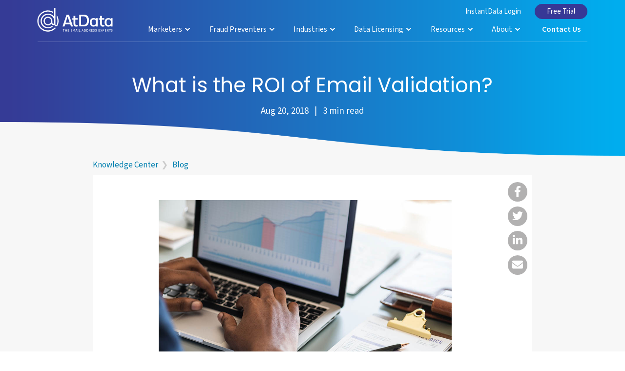

--- FILE ---
content_type: text/html; charset=UTF-8
request_url: https://atdata.com/blog/why-email-validation-essential-marketing-roi/
body_size: 14240
content:
<!doctype html>
<html lang="en-US" class="no-js no-svg">
<head>
<meta charset="UTF-8">
<meta name="viewport" content="width=device-width, initial-scale=1">

<!-- Google Tag Manager -->
<script>(function(w,d,s,l,i){w[l]=w[l]||[];w[l].push({'gtm.start':
new Date().getTime(),event:'gtm.js'});var f=d.getElementsByTagName(s)[0],
j=d.createElement(s),dl=l!='dataLayer'?'&l='+l:'';j.async=true;j.src=
'https://www.googletagmanager.com/gtm.js?id='+i+dl;f.parentNode.insertBefore(j,f);
})(window,document,'script','dataLayer','GTM-5Z38FJG');</script>
<!-- End Google Tag Manager -->

<link rel="preconnect" href="https://fonts.googleapis.com">
<link rel="preconnect" href="https://fonts.gstatic.com" crossorigin>
<link href="https://fonts.googleapis.com/css2?family=Poppins:ital,wght@0,200;0,300;0,400;0,500;0,600;0,700;1,200;1,300;1,400;1,500;1,600;1,700&family=Source+Sans+3:ital,wght@0,200..900;1,200..900&display=swap" rel="stylesheet">
	
<meta name='robots' content='index, follow, max-image-preview:large, max-snippet:-1, max-video-preview:-1' />
	<style>img:is([sizes="auto" i], [sizes^="auto," i]) { contain-intrinsic-size: 3000px 1500px }</style>
	
	<!-- This site is optimized with the Yoast SEO plugin v26.8 - https://yoast.com/product/yoast-seo-wordpress/ -->
	<title>What is the ROI of Email Validation? | AtData</title>
	<link rel="canonical" href="https://atdata.com/blog/why-email-validation-essential-marketing-roi/" />
	<meta property="og:locale" content="en_US" />
	<meta property="og:type" content="article" />
	<meta property="og:title" content="What is the ROI of Email Validation? | AtData" />
	<meta property="og:description" content="What&#8217;s the cost of a lost customer? It&#8217;s a complex question, sure. But when it comes to losing a customer who simply gave you the wrong email address, we can put a number on it. Here&#8217;s how Email Validation helps..." />
	<meta property="og:url" content="https://atdata.com/blog/why-email-validation-essential-marketing-roi/" />
	<meta property="og:site_name" content="AtData" />
	<meta property="article:publisher" content="https://www.facebook.com/AtDataEmailExperts" />
	<meta property="article:published_time" content="2018-08-20T00:00:00+00:00" />
	<meta property="article:modified_time" content="2024-01-24T15:24:51+00:00" />
	<meta property="og:image" content="https://cdn2.hubspot.net/hubfs/68599/Email%20Validation%20ROI.jpg" />
	<meta name="author" content="atdata" />
	<meta name="twitter:card" content="summary_large_image" />
	<meta name="twitter:creator" content="@atdata" />
	<meta name="twitter:site" content="@atdata" />
	<script type="application/ld+json" class="yoast-schema-graph">{"@context":"https://schema.org","@graph":[{"@type":"Article","@id":"https://atdata.com/blog/why-email-validation-essential-marketing-roi/#article","isPartOf":{"@id":"https://atdata.com/blog/why-email-validation-essential-marketing-roi/"},"author":{"name":"atdata","@id":"https://atdata.com/#/schema/person/38498144084377b6cc04b2b28d90678e"},"headline":"What is the ROI of Email Validation?","datePublished":"2018-08-20T00:00:00+00:00","dateModified":"2024-01-24T15:24:51+00:00","mainEntityOfPage":{"@id":"https://atdata.com/blog/why-email-validation-essential-marketing-roi/"},"wordCount":669,"publisher":{"@id":"https://atdata.com/#organization"},"image":{"@id":"https://atdata.com/blog/why-email-validation-essential-marketing-roi/#primaryimage"},"thumbnailUrl":"https://cdn2.hubspot.net/hubfs/68599/Email%20Validation%20ROI.jpg","keywords":["Use Case - Email Marketing","Use Case - Personalization"],"articleSection":["Blog"],"inLanguage":"en-US"},{"@type":"WebPage","@id":"https://atdata.com/blog/why-email-validation-essential-marketing-roi/","url":"https://atdata.com/blog/why-email-validation-essential-marketing-roi/","name":"What is the ROI of Email Validation? | AtData","isPartOf":{"@id":"https://atdata.com/#website"},"primaryImageOfPage":{"@id":"https://atdata.com/blog/why-email-validation-essential-marketing-roi/#primaryimage"},"image":{"@id":"https://atdata.com/blog/why-email-validation-essential-marketing-roi/#primaryimage"},"thumbnailUrl":"https://cdn2.hubspot.net/hubfs/68599/Email%20Validation%20ROI.jpg","datePublished":"2018-08-20T00:00:00+00:00","dateModified":"2024-01-24T15:24:51+00:00","breadcrumb":{"@id":"https://atdata.com/blog/why-email-validation-essential-marketing-roi/#breadcrumb"},"inLanguage":"en-US","potentialAction":[{"@type":"ReadAction","target":["https://atdata.com/blog/why-email-validation-essential-marketing-roi/"]}]},{"@type":"ImageObject","inLanguage":"en-US","@id":"https://atdata.com/blog/why-email-validation-essential-marketing-roi/#primaryimage","url":"https://cdn2.hubspot.net/hubfs/68599/Email%20Validation%20ROI.jpg","contentUrl":"https://cdn2.hubspot.net/hubfs/68599/Email%20Validation%20ROI.jpg"},{"@type":"BreadcrumbList","@id":"https://atdata.com/blog/why-email-validation-essential-marketing-roi/#breadcrumb","itemListElement":[{"@type":"ListItem","position":1,"name":"Home","item":"https://atdata.com/"},{"@type":"ListItem","position":2,"name":"Email Solutions Blog","item":"https://atdata.com/knowledge-center/"},{"@type":"ListItem","position":3,"name":"What is the ROI of Email Validation?"}]},{"@type":"WebSite","@id":"https://atdata.com/#website","url":"https://atdata.com/","name":"AtData","description":"The Email Address Experts","publisher":{"@id":"https://atdata.com/#organization"},"potentialAction":[{"@type":"SearchAction","target":{"@type":"EntryPoint","urlTemplate":"https://atdata.com/?s={search_term_string}"},"query-input":{"@type":"PropertyValueSpecification","valueRequired":true,"valueName":"search_term_string"}}],"inLanguage":"en-US"},{"@type":"Organization","@id":"https://atdata.com/#organization","name":"AtData","url":"https://atdata.com/","logo":{"@type":"ImageObject","inLanguage":"en-US","@id":"https://atdata.com/#/schema/logo/image/","url":"https://atdata.com/wp-content/uploads/2023/05/AtData_logo.png","contentUrl":"https://atdata.com/wp-content/uploads/2023/05/AtData_logo.png","width":800,"height":254,"caption":"AtData"},"image":{"@id":"https://atdata.com/#/schema/logo/image/"},"sameAs":["https://www.facebook.com/AtDataEmailExperts","https://x.com/atdata","http://www.linkedin.com/company/AtDataEmailExperts"]},{"@type":"Person","@id":"https://atdata.com/#/schema/person/38498144084377b6cc04b2b28d90678e","name":"atdata","image":{"@type":"ImageObject","inLanguage":"en-US","@id":"https://atdata.com/#/schema/person/image/","url":"https://secure.gravatar.com/avatar/b088432f47cb3998f180d1810f572b89afbd074c58a9b5cf64c8acfa5dbfd26b?s=96&d=mm&r=g","contentUrl":"https://secure.gravatar.com/avatar/b088432f47cb3998f180d1810f572b89afbd074c58a9b5cf64c8acfa5dbfd26b?s=96&d=mm&r=g","caption":"atdata"},"sameAs":["https://atdata.wpengine.com"]}]}</script>
	<!-- / Yoast SEO plugin. -->


<link rel='dns-prefetch' href='//js.hs-scripts.com' />
<link rel='stylesheet' id='main-styles-css' href='https://atdata.com/wp-content/themes/atdata/style.css?ver=1764879659' type='text/css' media='all' />
<style id='classic-theme-styles-inline-css' type='text/css'>
/*! This file is auto-generated */
.wp-block-button__link{color:#fff;background-color:#32373c;border-radius:9999px;box-shadow:none;text-decoration:none;padding:calc(.667em + 2px) calc(1.333em + 2px);font-size:1.125em}.wp-block-file__button{background:#32373c;color:#fff;text-decoration:none}
</style>
<style id='global-styles-inline-css' type='text/css'>
:root{--wp--preset--aspect-ratio--square: 1;--wp--preset--aspect-ratio--4-3: 4/3;--wp--preset--aspect-ratio--3-4: 3/4;--wp--preset--aspect-ratio--3-2: 3/2;--wp--preset--aspect-ratio--2-3: 2/3;--wp--preset--aspect-ratio--16-9: 16/9;--wp--preset--aspect-ratio--9-16: 9/16;--wp--preset--color--black: #000000;--wp--preset--color--cyan-bluish-gray: #abb8c3;--wp--preset--color--white: #ffffff;--wp--preset--color--pale-pink: #f78da7;--wp--preset--color--vivid-red: #cf2e2e;--wp--preset--color--luminous-vivid-orange: #ff6900;--wp--preset--color--luminous-vivid-amber: #fcb900;--wp--preset--color--light-green-cyan: #7bdcb5;--wp--preset--color--vivid-green-cyan: #00d084;--wp--preset--color--pale-cyan-blue: #8ed1fc;--wp--preset--color--vivid-cyan-blue: #0693e3;--wp--preset--color--vivid-purple: #9b51e0;--wp--preset--gradient--vivid-cyan-blue-to-vivid-purple: linear-gradient(135deg,rgba(6,147,227,1) 0%,rgb(155,81,224) 100%);--wp--preset--gradient--light-green-cyan-to-vivid-green-cyan: linear-gradient(135deg,rgb(122,220,180) 0%,rgb(0,208,130) 100%);--wp--preset--gradient--luminous-vivid-amber-to-luminous-vivid-orange: linear-gradient(135deg,rgba(252,185,0,1) 0%,rgba(255,105,0,1) 100%);--wp--preset--gradient--luminous-vivid-orange-to-vivid-red: linear-gradient(135deg,rgba(255,105,0,1) 0%,rgb(207,46,46) 100%);--wp--preset--gradient--very-light-gray-to-cyan-bluish-gray: linear-gradient(135deg,rgb(238,238,238) 0%,rgb(169,184,195) 100%);--wp--preset--gradient--cool-to-warm-spectrum: linear-gradient(135deg,rgb(74,234,220) 0%,rgb(151,120,209) 20%,rgb(207,42,186) 40%,rgb(238,44,130) 60%,rgb(251,105,98) 80%,rgb(254,248,76) 100%);--wp--preset--gradient--blush-light-purple: linear-gradient(135deg,rgb(255,206,236) 0%,rgb(152,150,240) 100%);--wp--preset--gradient--blush-bordeaux: linear-gradient(135deg,rgb(254,205,165) 0%,rgb(254,45,45) 50%,rgb(107,0,62) 100%);--wp--preset--gradient--luminous-dusk: linear-gradient(135deg,rgb(255,203,112) 0%,rgb(199,81,192) 50%,rgb(65,88,208) 100%);--wp--preset--gradient--pale-ocean: linear-gradient(135deg,rgb(255,245,203) 0%,rgb(182,227,212) 50%,rgb(51,167,181) 100%);--wp--preset--gradient--electric-grass: linear-gradient(135deg,rgb(202,248,128) 0%,rgb(113,206,126) 100%);--wp--preset--gradient--midnight: linear-gradient(135deg,rgb(2,3,129) 0%,rgb(40,116,252) 100%);--wp--preset--font-size--small: 13px;--wp--preset--font-size--medium: 20px;--wp--preset--font-size--large: 36px;--wp--preset--font-size--x-large: 42px;--wp--preset--spacing--20: 0.44rem;--wp--preset--spacing--30: 0.67rem;--wp--preset--spacing--40: 1rem;--wp--preset--spacing--50: 1.5rem;--wp--preset--spacing--60: 2.25rem;--wp--preset--spacing--70: 3.38rem;--wp--preset--spacing--80: 5.06rem;--wp--preset--shadow--natural: 6px 6px 9px rgba(0, 0, 0, 0.2);--wp--preset--shadow--deep: 12px 12px 50px rgba(0, 0, 0, 0.4);--wp--preset--shadow--sharp: 6px 6px 0px rgba(0, 0, 0, 0.2);--wp--preset--shadow--outlined: 6px 6px 0px -3px rgba(255, 255, 255, 1), 6px 6px rgba(0, 0, 0, 1);--wp--preset--shadow--crisp: 6px 6px 0px rgba(0, 0, 0, 1);}:where(.is-layout-flex){gap: 0.5em;}:where(.is-layout-grid){gap: 0.5em;}body .is-layout-flex{display: flex;}.is-layout-flex{flex-wrap: wrap;align-items: center;}.is-layout-flex > :is(*, div){margin: 0;}body .is-layout-grid{display: grid;}.is-layout-grid > :is(*, div){margin: 0;}:where(.wp-block-columns.is-layout-flex){gap: 2em;}:where(.wp-block-columns.is-layout-grid){gap: 2em;}:where(.wp-block-post-template.is-layout-flex){gap: 1.25em;}:where(.wp-block-post-template.is-layout-grid){gap: 1.25em;}.has-black-color{color: var(--wp--preset--color--black) !important;}.has-cyan-bluish-gray-color{color: var(--wp--preset--color--cyan-bluish-gray) !important;}.has-white-color{color: var(--wp--preset--color--white) !important;}.has-pale-pink-color{color: var(--wp--preset--color--pale-pink) !important;}.has-vivid-red-color{color: var(--wp--preset--color--vivid-red) !important;}.has-luminous-vivid-orange-color{color: var(--wp--preset--color--luminous-vivid-orange) !important;}.has-luminous-vivid-amber-color{color: var(--wp--preset--color--luminous-vivid-amber) !important;}.has-light-green-cyan-color{color: var(--wp--preset--color--light-green-cyan) !important;}.has-vivid-green-cyan-color{color: var(--wp--preset--color--vivid-green-cyan) !important;}.has-pale-cyan-blue-color{color: var(--wp--preset--color--pale-cyan-blue) !important;}.has-vivid-cyan-blue-color{color: var(--wp--preset--color--vivid-cyan-blue) !important;}.has-vivid-purple-color{color: var(--wp--preset--color--vivid-purple) !important;}.has-black-background-color{background-color: var(--wp--preset--color--black) !important;}.has-cyan-bluish-gray-background-color{background-color: var(--wp--preset--color--cyan-bluish-gray) !important;}.has-white-background-color{background-color: var(--wp--preset--color--white) !important;}.has-pale-pink-background-color{background-color: var(--wp--preset--color--pale-pink) !important;}.has-vivid-red-background-color{background-color: var(--wp--preset--color--vivid-red) !important;}.has-luminous-vivid-orange-background-color{background-color: var(--wp--preset--color--luminous-vivid-orange) !important;}.has-luminous-vivid-amber-background-color{background-color: var(--wp--preset--color--luminous-vivid-amber) !important;}.has-light-green-cyan-background-color{background-color: var(--wp--preset--color--light-green-cyan) !important;}.has-vivid-green-cyan-background-color{background-color: var(--wp--preset--color--vivid-green-cyan) !important;}.has-pale-cyan-blue-background-color{background-color: var(--wp--preset--color--pale-cyan-blue) !important;}.has-vivid-cyan-blue-background-color{background-color: var(--wp--preset--color--vivid-cyan-blue) !important;}.has-vivid-purple-background-color{background-color: var(--wp--preset--color--vivid-purple) !important;}.has-black-border-color{border-color: var(--wp--preset--color--black) !important;}.has-cyan-bluish-gray-border-color{border-color: var(--wp--preset--color--cyan-bluish-gray) !important;}.has-white-border-color{border-color: var(--wp--preset--color--white) !important;}.has-pale-pink-border-color{border-color: var(--wp--preset--color--pale-pink) !important;}.has-vivid-red-border-color{border-color: var(--wp--preset--color--vivid-red) !important;}.has-luminous-vivid-orange-border-color{border-color: var(--wp--preset--color--luminous-vivid-orange) !important;}.has-luminous-vivid-amber-border-color{border-color: var(--wp--preset--color--luminous-vivid-amber) !important;}.has-light-green-cyan-border-color{border-color: var(--wp--preset--color--light-green-cyan) !important;}.has-vivid-green-cyan-border-color{border-color: var(--wp--preset--color--vivid-green-cyan) !important;}.has-pale-cyan-blue-border-color{border-color: var(--wp--preset--color--pale-cyan-blue) !important;}.has-vivid-cyan-blue-border-color{border-color: var(--wp--preset--color--vivid-cyan-blue) !important;}.has-vivid-purple-border-color{border-color: var(--wp--preset--color--vivid-purple) !important;}.has-vivid-cyan-blue-to-vivid-purple-gradient-background{background: var(--wp--preset--gradient--vivid-cyan-blue-to-vivid-purple) !important;}.has-light-green-cyan-to-vivid-green-cyan-gradient-background{background: var(--wp--preset--gradient--light-green-cyan-to-vivid-green-cyan) !important;}.has-luminous-vivid-amber-to-luminous-vivid-orange-gradient-background{background: var(--wp--preset--gradient--luminous-vivid-amber-to-luminous-vivid-orange) !important;}.has-luminous-vivid-orange-to-vivid-red-gradient-background{background: var(--wp--preset--gradient--luminous-vivid-orange-to-vivid-red) !important;}.has-very-light-gray-to-cyan-bluish-gray-gradient-background{background: var(--wp--preset--gradient--very-light-gray-to-cyan-bluish-gray) !important;}.has-cool-to-warm-spectrum-gradient-background{background: var(--wp--preset--gradient--cool-to-warm-spectrum) !important;}.has-blush-light-purple-gradient-background{background: var(--wp--preset--gradient--blush-light-purple) !important;}.has-blush-bordeaux-gradient-background{background: var(--wp--preset--gradient--blush-bordeaux) !important;}.has-luminous-dusk-gradient-background{background: var(--wp--preset--gradient--luminous-dusk) !important;}.has-pale-ocean-gradient-background{background: var(--wp--preset--gradient--pale-ocean) !important;}.has-electric-grass-gradient-background{background: var(--wp--preset--gradient--electric-grass) !important;}.has-midnight-gradient-background{background: var(--wp--preset--gradient--midnight) !important;}.has-small-font-size{font-size: var(--wp--preset--font-size--small) !important;}.has-medium-font-size{font-size: var(--wp--preset--font-size--medium) !important;}.has-large-font-size{font-size: var(--wp--preset--font-size--large) !important;}.has-x-large-font-size{font-size: var(--wp--preset--font-size--x-large) !important;}
:where(.wp-block-post-template.is-layout-flex){gap: 1.25em;}:where(.wp-block-post-template.is-layout-grid){gap: 1.25em;}
:where(.wp-block-columns.is-layout-flex){gap: 2em;}:where(.wp-block-columns.is-layout-grid){gap: 2em;}
:root :where(.wp-block-pullquote){font-size: 1.5em;line-height: 1.6;}
</style>
<script type="text/javascript" defer src="https://atdata.com/wp-includes/js/jquery/jquery.min.js?ver=3.7.1" id="jquery-core-js"></script>
<script type="text/javascript" defer src="https://atdata.com/wp-includes/js/jquery/jquery-migrate.min.js?ver=3.4.1" id="jquery-migrate-js"></script>
<script type="text/javascript" defer src="https://atdata.com/wp-content/themes/atdata/js/newscripts.js?ver=1747409890" id="new-scripts-js"></script>
<link rel="https://api.w.org/" href="https://atdata.com/wp-json/" /><link rel="alternate" title="JSON" type="application/json" href="https://atdata.com/wp-json/wp/v2/posts/353" /><link rel="EditURI" type="application/rsd+xml" title="RSD" href="https://atdata.com/xmlrpc.php?rsd" />
<link rel='shortlink' href='https://atdata.com/?p=353' />
<link rel="alternate" title="oEmbed (JSON)" type="application/json+oembed" href="https://atdata.com/wp-json/oembed/1.0/embed?url=https%3A%2F%2Fatdata.com%2Fblog%2Fwhy-email-validation-essential-marketing-roi%2F" />
<link rel="alternate" title="oEmbed (XML)" type="text/xml+oembed" href="https://atdata.com/wp-json/oembed/1.0/embed?url=https%3A%2F%2Fatdata.com%2Fblog%2Fwhy-email-validation-essential-marketing-roi%2F&#038;format=xml" />
			<!-- DO NOT COPY THIS SNIPPET! Start of Page Analytics Tracking for HubSpot WordPress plugin v11.3.37-->
			<script class="hsq-set-content-id" data-content-id="blog-post">
				var _hsq = _hsq || [];
				_hsq.push(["setContentType", "blog-post"]);
			</script>
			<!-- DO NOT COPY THIS SNIPPET! End of Page Analytics Tracking for HubSpot WordPress plugin -->
			<link rel="icon" href="https://atdata.com/wp-content/uploads/2023/09/cropped-atdata-site-icon-32x32.png" sizes="32x32" />
<link rel="icon" href="https://atdata.com/wp-content/uploads/2023/09/cropped-atdata-site-icon-192x192.png" sizes="192x192" />
<link rel="apple-touch-icon" href="https://atdata.com/wp-content/uploads/2023/09/cropped-atdata-site-icon-180x180.png" />
<meta name="msapplication-TileImage" content="https://atdata.com/wp-content/uploads/2023/09/cropped-atdata-site-icon-270x270.png" />
<script defer src="https://use.fontawesome.com/releases/v5.11.2/js/all.js"></script>
</head>

<body>
	<!-- Google Tag Manager (noscript) -->
	<noscript><iframe src="https://www.googletagmanager.com/ns.html?id=GTM-5Z38FJG" height="0" width="0" style="display:none;visibility:hidden"></iframe></noscript>
	<!-- End Google Tag Manager (noscript) -->
	<div id="toplink"></div>
	<div class="main-nav">
		<div class="max-width nav-container">
			<a class="main-logo-color" href="/"><img src="/wp-content/uploads/atdata-logo-c.svg" alt="AtData logo" /></a>
			<a class="main-logo-white" href="/"><img src="/wp-content/uploads/atdata-logo-w.svg" alt="AtData logo" /></a>
			<div class="menu-main-nav-container"><ul id="menu-main-nav" class="menu"><li id="menu-item-77" class="menu-item menu-item-type-custom menu-item-object-custom menu-item-has-children menu-item-77"><a href="#">Marketers <i class="fas fa-chevron-down"></i></a>
<ul class="sub-menu">
	<li id="menu-item-1541" class="menu-item menu-item-type-post_type menu-item-object-page menu-item-1541"><a href="https://atdata.com/success-throughout-the-customer-journey/">Increase Success Throughout the Customer Journey <br><span>Learn More</span> <i class="fas fa-arrow-right"></i></a></li>
	<li id="menu-item-2427" class="nav-col-head menu-item menu-item-type-custom menu-item-object-custom menu-item-has-children menu-item-2427"><a>Email Validation</a>
	<ul class="sub-menu">
		<li id="menu-item-72" class="nav-link menu-item menu-item-type-post_type menu-item-object-page menu-item-72"><a href="https://atdata.com/email-verification/safetosend-email-validation/">SafeToSend<br><span>Clean and correct email data</span></a></li>
		<li id="menu-item-3101" class="nav-link menu-item menu-item-type-post_type menu-item-object-page menu-item-3101"><a href="https://atdata.com/fraud-prevention/safetotrust/">SafeToTrust<br><span>Combat promotion fraud</span></a></li>
		<li id="menu-item-68" class="nav-link menu-item menu-item-type-post_type menu-item-object-page menu-item-68"><a href="https://atdata.com/email-verification/list-guard/">List Guard<br><span>24/7 email list monitoring</span></a></li>
	</ul>
</li>
	<li id="menu-item-2428" class="nav-col-head menu-item menu-item-type-custom menu-item-object-custom menu-item-has-children menu-item-2428"><a>Identity Matching</a>
	<ul class="sub-menu">
		<li id="menu-item-56" class="nav-link menu-item menu-item-type-post_type menu-item-object-page menu-item-56"><a href="https://atdata.com/identity/alternate-email/">Alternate Email<br><span>Expand digital reach</span></a></li>
		<li id="menu-item-55" class="nav-link menu-item menu-item-type-post_type menu-item-object-page menu-item-55"><a href="https://atdata.com/identity/email-append/">Email Append<br><span>Add emails to your postal list</span></a></li>
		<li id="menu-item-71" class="nav-link menu-item menu-item-type-post_type menu-item-object-page menu-item-71"><a href="https://atdata.com/identity/postal-append/">Postal Append<br><span>Add postal to your email list</span></a></li>
		<li id="menu-item-75" class="nav-link menu-item menu-item-type-post_type menu-item-object-page menu-item-75"><a href="https://atdata.com/identity/website-visitor-id/">Website Visitor ID<br><span>Identify unknown visitors</span></a></li>
	</ul>
</li>
	<li id="menu-item-2429" class="nav-col-head menu-item menu-item-type-custom menu-item-object-custom menu-item-has-children menu-item-2429"><a>Consumer Insights</a>
	<ul class="sub-menu">
		<li id="menu-item-57" class="nav-link menu-item menu-item-type-post_type menu-item-object-page menu-item-57"><a href="https://atdata.com/data-enrichment/demographic-append/">Demographics<br><span>Demographic &#038; behavioral data</span></a></li>
		<li id="menu-item-2384" class="nav-link menu-item menu-item-type-post_type menu-item-object-page menu-item-2384"><a href="https://atdata.com/data-enrichment/quality-score/">Quality Score<br><span>Quickly determine email value</span></a></li>
		<li id="menu-item-54" class="nav-link menu-item menu-item-type-post_type menu-item-object-page menu-item-54"><a href="https://atdata.com/data-enrichment/email-opener-data/">Email Opener Data<br><span>Engage active customers</span></a></li>
	</ul>
</li>
	<li id="menu-item-2430" class="nav-col-head menu-item menu-item-type-custom menu-item-object-custom menu-item-has-children menu-item-2430"><a>Use Cases</a>
	<ul class="sub-menu">
		<li id="menu-item-67" class="nav-link menu-item menu-item-type-post_type menu-item-object-page menu-item-67"><a href="https://atdata.com/use-cases/improve-deliverability-and-response/">Improve Deliverability</a></li>
		<li id="menu-item-52" class="nav-link menu-item menu-item-type-post_type menu-item-object-page menu-item-52"><a href="https://atdata.com/use-cases/connect-data-across-channels/">Connect Across Channels</a></li>
		<li id="menu-item-62" class="nav-link menu-item menu-item-type-post_type menu-item-object-page menu-item-62"><a href="https://atdata.com/use-cases/foster-customer-loyalty/">Foster Customer Loyalty</a></li>
		<li id="menu-item-3502" class="nav-link menu-item menu-item-type-post_type menu-item-object-page menu-item-3502"><a href="https://atdata.com/use-cases/email-marketing-campaigns/">Maximize Email Marketing</a></li>
		<li id="menu-item-3102" class="nav-link menu-item menu-item-type-post_type menu-item-object-page menu-item-3102"><a href="https://atdata.com/fraud-prevention/safetotrust/">Stop Coupon &#038; Promo Fraud</a></li>
		<li id="menu-item-3498" class="nav-link menu-item menu-item-type-custom menu-item-object-custom menu-item-3498"><a href="/use-cases/?fam=marketers">View All <i class="fas fa-chevron-right"></i></a></li>
	</ul>
</li>
</ul>
</li>
<li id="menu-item-2380" class="menu-item menu-item-type-custom menu-item-object-custom menu-item-has-children menu-item-2380"><a href="#">Fraud Preventers <i class="fas fa-chevron-down"></i></a>
<ul class="sub-menu">
	<li id="menu-item-2381" class="menu-item menu-item-type-post_type menu-item-object-page menu-item-2381"><a href="https://atdata.com/protect/">Power Fraud and Risk Decisions with Global Email Intelligence <br><span>Learn More</span> <i class="fas fa-arrow-right"></i></a></li>
	<li id="menu-item-2431" class="nav-col-head menu-item menu-item-type-custom menu-item-object-custom menu-item-has-children menu-item-2431"><a>Email-Centric Protection</a>
	<ul class="sub-menu">
		<li id="menu-item-1122" class="nav-link menu-item menu-item-type-post_type menu-item-object-page menu-item-1122"><a href="https://atdata.com/fraud-prevention/">Fraud Prevention<br><span>Stop fraud early with email intelligence</span></a></li>
		<li id="menu-item-2417" class="nav-link menu-item menu-item-type-post_type menu-item-object-page menu-item-2417"><a href="https://atdata.com/feature/risk-score/">Risk Scoring<br><span>Enhance detection with email risk scores</span></a></li>
	</ul>
</li>
	<li id="menu-item-2433" class="nav-col-head menu-item menu-item-type-custom menu-item-object-custom menu-item-has-children menu-item-2433"><a>Key Features</a>
	<ul class="sub-menu">
		<li id="menu-item-3481" class="nav-link menu-item menu-item-type-post_type menu-item-object-page menu-item-3481"><a href="https://atdata.com/feature/domain-ip-analytics/">Domain &#038; IP Analytics</a></li>
		<li id="menu-item-3480" class="nav-link menu-item menu-item-type-post_type menu-item-object-page menu-item-3480"><a href="https://atdata.com/feature/email-age-activity/">Email Age &amp; Activity</a></li>
		<li id="menu-item-3479" class="nav-link menu-item menu-item-type-post_type menu-item-object-page menu-item-3479"><a href="https://atdata.com/feature/identity-correlation-anomalies/">Identity Correlation &#038; Anomalies</a></li>
		<li id="menu-item-3478" class="nav-link menu-item menu-item-type-post_type menu-item-object-page menu-item-3478"><a href="https://atdata.com/feature/phone-validation/">Phone Validation</a></li>
		<li id="menu-item-3477" class="nav-link menu-item menu-item-type-post_type menu-item-object-page menu-item-3477"><a href="https://atdata.com/feature/platform-tumbling-check/">Platform Tumbling Check</a></li>
		<li id="menu-item-3497" class="nav-link menu-item menu-item-type-custom menu-item-object-custom menu-item-3497"><a href="/feature/?fam=fraud-fighters">View All <i class="fas fa-chevron-right"></i></a></li>
	</ul>
</li>
	<li id="menu-item-2432" class="nav-col-head menu-item menu-item-type-custom menu-item-object-custom menu-item-has-children menu-item-2432"><a>Use Cases</a>
	<ul class="sub-menu">
		<li id="menu-item-3594" class="nav-link menu-item menu-item-type-post_type menu-item-object-page menu-item-3594"><a href="https://atdata.com/use-cases/fuel-custom-fraud-models/">Fuel Custom Fraud Models</a></li>
		<li id="menu-item-69" class="nav-link menu-item menu-item-type-post_type menu-item-object-page menu-item-69"><a href="https://atdata.com/use-cases/mitigate-fraud-and-risk/">Mitigate Fraud and Risk</a></li>
		<li id="menu-item-2419" class="nav-link menu-item menu-item-type-post_type menu-item-object-page menu-item-2419"><a href="https://atdata.com/use-cases/prevent-fake-account-creation/">Prevent Fake Account Creation</a></li>
		<li id="menu-item-3501" class="nav-link menu-item menu-item-type-post_type menu-item-object-page menu-item-3501"><a href="https://atdata.com/use-cases/protect-guest-checkout/">Protect Guest Checkout</a></li>
		<li id="menu-item-2467" class="nav-link menu-item menu-item-type-post_type menu-item-object-page menu-item-2467"><a href="https://atdata.com/use-cases/reduce-transaction-fraud/">Reduce Transaction Fraud</a></li>
		<li id="menu-item-3499" class="nav-link menu-item menu-item-type-custom menu-item-object-custom menu-item-3499"><a href="/use-cases/?fam=fraud-fighters">View All <i class="fas fa-chevron-right"></i></a></li>
	</ul>
</li>
</ul>
</li>
<li id="menu-item-76" class="menu-item menu-item-type-custom menu-item-object-custom menu-item-has-children menu-item-76"><a href="#">Industries <i class="fas fa-chevron-down"></i></a>
<ul class="sub-menu">
	<li id="menu-item-1540" class="menu-item menu-item-type-post_type menu-item-object-page menu-item-1540"><a href="https://atdata.com/email-address-intelligence/">The Leaders in Email Address Intelligence <br><span>Learn More</span> <i class="fas fa-arrow-right"></i></a></li>
	<li id="menu-item-2434" class="nav-col-head menu-item menu-item-type-custom menu-item-object-custom menu-item-has-children menu-item-2434"><a>Industries</a>
	<ul class="sub-menu">
		<li id="menu-item-2472" class="nav-link menu-item menu-item-type-post_type menu-item-object-page menu-item-2472"><a href="https://atdata.com/industries/affiliate-marketing/"><img src="/wp-content/uploads/icons/affiliate-nav-icon-v2.png" /> Affiliate Marketing<br><span>Transform data into real results</span></a></li>
		<li id="menu-item-2473" class="nav-link menu-item menu-item-type-post_type menu-item-object-page menu-item-2473"><a href="https://atdata.com/industries/automotive/"><img src="/wp-content/uploads/icons/auto-nav-icon-v2.png" /> Automotive<br><span>Better automotive consumer data</span></a></li>
		<li id="menu-item-53" class="nav-link menu-item menu-item-type-post_type menu-item-object-page menu-item-53"><a href="https://atdata.com/industries/ecommerce-and-retail/"><img src="/wp-content/uploads/icons/retail-nav-icon-v2.png" /> eCommerce and Retail<br><span>Deliver exceptional customer experiences</span></a></li>
		<li id="menu-item-61" class="nav-link menu-item menu-item-type-post_type menu-item-object-page menu-item-61"><a href="https://atdata.com/industries/fintech/"><img src="/wp-content/uploads/icons/fintech-nav-icon-v2.png" /> FinTech<br><span>Stop fraud and poor data integrity</span></a></li>
		<li id="menu-item-2474" class="nav-link menu-item menu-item-type-post_type menu-item-object-page menu-item-2474"><a href="https://atdata.com/industries/leadgen/"><img src="/wp-content/uploads/icons/leadgen-nav-icon-v2.png" /> LeadGen<br><span>Unlock superior lead quality</span></a></li>
		<li id="menu-item-70" class="nav-link menu-item menu-item-type-post_type menu-item-object-page menu-item-70"><a href="https://atdata.com/industries/nonprofit-and-political/"><img src="/wp-content/uploads/icons/nonprofit-nav-icon-v2.png" /> Nonprofit and Political<br><span>Reach, engage, and retain donors</span></a></li>
		<li id="menu-item-3311" class="nav-link menu-item menu-item-type-post_type menu-item-object-page menu-item-3311"><a href="https://atdata.com/industries/payments/"><img src="/wp-content/uploads/icons/payments-nav-icon-v2.png" /> Payments<br><span>Prevent fraudulent transactions</span></a></li>
		<li id="menu-item-74" class="nav-link menu-item menu-item-type-post_type menu-item-object-page menu-item-74"><a href="https://atdata.com/industries/technology-platforms/"><img src="/wp-content/uploads/icons/tech-nav-icon-v2.png" /> Technology Platforms<br><span>Consumer data and validation solutions</span></a></li>
		<li id="menu-item-2475" class="nav-link menu-item menu-item-type-post_type menu-item-object-page menu-item-2475"><a href="https://atdata.com/industries/tourism-and-hospitality/"><img src="/wp-content/uploads/icons/travel-nav-icon-v2.png" /> Tourism and Hospitality<br><span>Improve experiences with data-driven insights</span></a></li>
	</ul>
</li>
</ul>
</li>
<li id="menu-item-3485" class="menu-item menu-item-type-custom menu-item-object-custom menu-item-has-children menu-item-3485"><a href="#">Data Licensing <i class="fas fa-chevron-down"></i></a>
<ul class="sub-menu">
	<li id="menu-item-3601" class="menu-item menu-item-type-post_type menu-item-object-page menu-item-3601"><a href="https://atdata.com/industry-leading-email-centric-data-insights/">Industry Leading Email-Centric Data Insights <br><span>Learn More <i class="fas fa-arrow-right"></i></span></a></li>
	<li id="menu-item-3599" class="nav-col-head menu-item menu-item-type-custom menu-item-object-custom menu-item-has-children menu-item-3599"><a>Comprehensive Data Licensing</a>
	<ul class="sub-menu">
		<li id="menu-item-3608" class="nav-link menu-item menu-item-type-post_type menu-item-object-page menu-item-3608"><a href="https://atdata.com/data-licensing/email-identity-file/">Email Identity File<br><span>Scalable identity foundation</span></a></li>
		<li id="menu-item-3607" class="nav-link menu-item menu-item-type-post_type menu-item-object-page menu-item-3607"><a href="https://atdata.com/data-licensing/alternate-email-file/">Alternate Email File<br><span>Expand digital identity intelligence</span></a></li>
		<li id="menu-item-3606" class="nav-link menu-item menu-item-type-post_type menu-item-object-page menu-item-3606"><a href="https://atdata.com/data-licensing/open-score-intelligence/">Open Score Intelligence<br><span>Real email engagement behavior</span></a></li>
	</ul>
</li>
	<li id="menu-item-3597" class="nav-col-head menu-item menu-item-type-custom menu-item-object-custom menu-item-has-children menu-item-3597"><a>Fueling Initiatives</a>
	<ul class="sub-menu">
		<li id="menu-item-3592" class="nav-link menu-item menu-item-type-post_type menu-item-object-page menu-item-3592"><a href="https://atdata.com/data-services/data-science-analytics/">Data Science &#038; Analytics</a></li>
		<li id="menu-item-3593" class="nav-link menu-item menu-item-type-post_type menu-item-object-page menu-item-3593"><a href="https://atdata.com/data-services/platforms-technology/">Data Platforms</a></li>
		<li id="menu-item-3743" class="nav-link menu-item menu-item-type-post_type menu-item-object-page menu-item-3743"><a href="https://atdata.com/data-services/identity-graphs/">Identity Graphs</a></li>
		<li id="menu-item-3591" class="nav-link menu-item menu-item-type-post_type menu-item-object-page menu-item-3591"><a href="https://atdata.com/data-services/research-studies/">Research Studies</a></li>
	</ul>
</li>
	<li id="menu-item-3598" class="nav-col-head menu-item menu-item-type-custom menu-item-object-custom menu-item-has-children menu-item-3598"><a>Use Cases</a>
	<ul class="sub-menu">
		<li id="menu-item-3595" class="nav-link menu-item menu-item-type-post_type menu-item-object-page menu-item-3595"><a href="https://atdata.com/use-cases/enhance-identity-graph-accuracy/">Enhance Graph Accuracy</a></li>
		<li id="menu-item-3650" class="nav-link menu-item menu-item-type-post_type menu-item-object-page menu-item-3650"><a href="https://atdata.com/use-cases/empower-ai-machine-learning/">Empower AI &#038; Machine Learning</a></li>
		<li id="menu-item-3596" class="nav-link menu-item menu-item-type-post_type menu-item-object-page menu-item-3596"><a href="https://atdata.com/use-cases/create-value-added-solutions/">Create Value-Added Solutions</a></li>
		<li id="menu-item-2552" class="nav-link menu-item menu-item-type-post_type menu-item-object-page menu-item-2552"><a href="https://atdata.com/use-cases/empower-custom-models/">Power Custom Models</a></li>
	</ul>
</li>
</ul>
</li>
<li id="menu-item-78" class="menu-item menu-item-type-custom menu-item-object-custom menu-item-has-children menu-item-78"><a href="#">Resources <i class="fas fa-chevron-down"></i></a>
<ul class="sub-menu">
	<li id="menu-item-1542" class="menu-item menu-item-type-post_type menu-item-object-page menu-item-1542"><a href="https://atdata.com/cost-of-bad-data/">The True Costs of Bad Data <br><span>Learn More</span> <i class="fas fa-arrow-right"></i></a></li>
	<li id="menu-item-2425" class="nav-col-head menu-item menu-item-type-custom menu-item-object-custom menu-item-has-children menu-item-2425"><a>Knowledge Center</a>
	<ul class="sub-menu">
		<li id="menu-item-2424" class="nav-link menu-item menu-item-type-post_type menu-item-object-page current_page_parent menu-item-2424"><a href="https://atdata.com/knowledge-center/">View All</a></li>
		<li id="menu-item-1526" class="nav-link menu-item menu-item-type-taxonomy menu-item-object-category current-post-ancestor current-menu-parent current-post-parent menu-item-1526"><a href="https://atdata.com/blog/">Blog</a></li>
		<li id="menu-item-3767" class="nav-link menu-item menu-item-type-taxonomy menu-item-object-category menu-item-3767"><a href="https://atdata.com/case-studies/">Case Studies</a></li>
		<li id="menu-item-3768" class="nav-link menu-item menu-item-type-taxonomy menu-item-object-category menu-item-3768"><a href="https://atdata.com/events/">Events</a></li>
		<li id="menu-item-3766" class="nav-link menu-item menu-item-type-taxonomy menu-item-object-category menu-item-3766"><a href="https://atdata.com/press-releases/">Press Releases</a></li>
		<li id="menu-item-3765" class="nav-link menu-item menu-item-type-taxonomy menu-item-object-category menu-item-3765"><a href="https://atdata.com/whitepapers/">White Papers</a></li>
	</ul>
</li>
	<li id="menu-item-2426" class="nav-col-head menu-item menu-item-type-custom menu-item-object-custom menu-item-has-children menu-item-2426"><a>Technical</a>
	<ul class="sub-menu">
		<li id="menu-item-1124" class="nav-link menu-item menu-item-type-custom menu-item-object-custom menu-item-1124"><a target="_blank" href="https://docs.atdata.com/">API Docs<br><span>Developer guides and specs</span></a></li>
		<li id="menu-item-1123" class="nav-link menu-item menu-item-type-custom menu-item-object-custom menu-item-1123"><a href="/help/">Help Center<br><span>FAQs and support articles</span></a></li>
		<li id="menu-item-1126" class="nav-link menu-item menu-item-type-post_type menu-item-object-page menu-item-1126"><a href="https://atdata.com/integrations/">Integrations<br><span>Connect with popular tools</span></a></li>
	</ul>
</li>
</ul>
</li>
<li id="menu-item-79" class="menu-item menu-item-type-custom menu-item-object-custom menu-item-has-children menu-item-79"><a href="#">About <i class="fas fa-chevron-down"></i></a>
<ul class="sub-menu">
	<li id="menu-item-2382" class="menu-item menu-item-type-post_type menu-item-object-page menu-item-2382"><a href="https://atdata.com/atdata-history/">We&#8217;re Called <br>The Email Address Experts for a Reason <br><span>Learn More</span> <i class="fas fa-arrow-right"></i></a></li>
	<li id="menu-item-2438" class="nav-col-head menu-item menu-item-type-custom menu-item-object-custom menu-item-has-children menu-item-2438"><a>Company</a>
	<ul class="sub-menu">
		<li id="menu-item-1116" class="nav-link menu-item menu-item-type-post_type menu-item-object-page menu-item-1116"><a href="https://atdata.com/about-atdata/">About AtData<br><span>Meet the email address experts</span></a></li>
		<li id="menu-item-2439" class="nav-link menu-item menu-item-type-post_type menu-item-object-page menu-item-2439"><a href="https://atdata.com/atdata-history/">AtData History<br><span>25+ years focused on email</span></a></li>
		<li id="menu-item-2440" class="nav-link menu-item menu-item-type-custom menu-item-object-custom menu-item-2440"><a target="_blank" href="https://atdata.com/wp-content/uploads/collateral/AtData_Press_Kit_2024.pdf">Press Kit<br><span>Logos, bios, and key assets</span></a></li>
	</ul>
</li>
	<li id="menu-item-2441" class="nav-col-head menu-item menu-item-type-custom menu-item-object-custom menu-item-has-children menu-item-2441"><a>Careers</a>
	<ul class="sub-menu">
		<li id="menu-item-1115" class="nav-link menu-item menu-item-type-post_type menu-item-object-page menu-item-1115"><a href="https://atdata.com/careers/">View Openings<br><span>Join our growing team</span></a></li>
	</ul>
</li>
	<li id="menu-item-2436" class="nav-col-head menu-item menu-item-type-custom menu-item-object-custom menu-item-has-children menu-item-2436"><a>Security</a>
	<ul class="sub-menu">
		<li id="menu-item-2435" class="nav-link menu-item menu-item-type-post_type menu-item-object-page menu-item-2435"><a href="https://atdata.com/security/">Security Measures<br><span>How we protect your data</span></a></li>
		<li id="menu-item-2437" class="nav-link menu-item menu-item-type-custom menu-item-object-custom menu-item-2437"><a target="_blank" href="https://atdata.com/wp-content/uploads/collateral/AtData-LLC-27001-2022-Certificate-Exp-June-16-2028.pdf">ISO-27001 Certified<br><span>Verified data protection</span></a></li>
	</ul>
</li>
</ul>
</li>
<li id="menu-item-1202" class="menu-item menu-item-type-post_type menu-item-object-page menu-item-1202"><a href="https://atdata.com/contact-us/">Contact Us</a></li>
<li id="menu-item-81" class="menu-item menu-item-type-custom menu-item-object-custom menu-item-81"><a href="https://instantdata.atdata.com/users/sign_in">InstantData Login</a></li>
<li id="menu-item-82" class="menu-item menu-item-type-custom menu-item-object-custom menu-item-82"><a href="https://instantdata.atdata.com/">Free Trial</a></li>
</ul></div>		</div>
	</div>
	<div class="small-nav">
		<a id="hamburger" class="ham-off" href="#">
			<span class="sr-only">Navigation</span>
			<div class="ham-line-1"></div>
			<div class="ham-line-2"></div>
			<div class="ham-line-3"></div>
			<div class="hamburger-anim-1"></div>
			<div class="hamburger-anim-2"></div>
		</a>
		<a class="main-logo-white" href="/"><img src="/wp-content/uploads/atdata-logo-w.svg" alt="AtData logo" /></a>
		<div class="nav-container">
			<a class="main-logo-color" href="/"><img src="/wp-content/uploads/atdata-logo-c.svg" alt="AtData logo" /></a>
			<a class="main-logo-white" href="/"><img src="/wp-content/uploads/atdata-logo-w.svg" alt="AtData logo" /></a>
			<div class="menu-main-nav-container"><ul id="menu-main-nav-1" class="menu"><li class="menu-item menu-item-type-custom menu-item-object-custom menu-item-has-children menu-item-77"><a href="#">Marketers <i class="fas fa-chevron-down"></i></a>
<ul class="sub-menu">
	<li class="menu-item menu-item-type-post_type menu-item-object-page menu-item-1541"><a href="https://atdata.com/success-throughout-the-customer-journey/">Increase Success Throughout the Customer Journey <br><span>Learn More</span> <i class="fas fa-arrow-right"></i></a></li>
	<li class="nav-col-head menu-item menu-item-type-custom menu-item-object-custom menu-item-has-children menu-item-2427"><a>Email Validation</a>
	<ul class="sub-menu">
		<li class="nav-link menu-item menu-item-type-post_type menu-item-object-page menu-item-72"><a href="https://atdata.com/email-verification/safetosend-email-validation/">SafeToSend<br><span>Clean and correct email data</span></a></li>
		<li class="nav-link menu-item menu-item-type-post_type menu-item-object-page menu-item-3101"><a href="https://atdata.com/fraud-prevention/safetotrust/">SafeToTrust<br><span>Combat promotion fraud</span></a></li>
		<li class="nav-link menu-item menu-item-type-post_type menu-item-object-page menu-item-68"><a href="https://atdata.com/email-verification/list-guard/">List Guard<br><span>24/7 email list monitoring</span></a></li>
	</ul>
</li>
	<li class="nav-col-head menu-item menu-item-type-custom menu-item-object-custom menu-item-has-children menu-item-2428"><a>Identity Matching</a>
	<ul class="sub-menu">
		<li class="nav-link menu-item menu-item-type-post_type menu-item-object-page menu-item-56"><a href="https://atdata.com/identity/alternate-email/">Alternate Email<br><span>Expand digital reach</span></a></li>
		<li class="nav-link menu-item menu-item-type-post_type menu-item-object-page menu-item-55"><a href="https://atdata.com/identity/email-append/">Email Append<br><span>Add emails to your postal list</span></a></li>
		<li class="nav-link menu-item menu-item-type-post_type menu-item-object-page menu-item-71"><a href="https://atdata.com/identity/postal-append/">Postal Append<br><span>Add postal to your email list</span></a></li>
		<li class="nav-link menu-item menu-item-type-post_type menu-item-object-page menu-item-75"><a href="https://atdata.com/identity/website-visitor-id/">Website Visitor ID<br><span>Identify unknown visitors</span></a></li>
	</ul>
</li>
	<li class="nav-col-head menu-item menu-item-type-custom menu-item-object-custom menu-item-has-children menu-item-2429"><a>Consumer Insights</a>
	<ul class="sub-menu">
		<li class="nav-link menu-item menu-item-type-post_type menu-item-object-page menu-item-57"><a href="https://atdata.com/data-enrichment/demographic-append/">Demographics<br><span>Demographic &#038; behavioral data</span></a></li>
		<li class="nav-link menu-item menu-item-type-post_type menu-item-object-page menu-item-2384"><a href="https://atdata.com/data-enrichment/quality-score/">Quality Score<br><span>Quickly determine email value</span></a></li>
		<li class="nav-link menu-item menu-item-type-post_type menu-item-object-page menu-item-54"><a href="https://atdata.com/data-enrichment/email-opener-data/">Email Opener Data<br><span>Engage active customers</span></a></li>
	</ul>
</li>
	<li class="nav-col-head menu-item menu-item-type-custom menu-item-object-custom menu-item-has-children menu-item-2430"><a>Use Cases</a>
	<ul class="sub-menu">
		<li class="nav-link menu-item menu-item-type-post_type menu-item-object-page menu-item-67"><a href="https://atdata.com/use-cases/improve-deliverability-and-response/">Improve Deliverability</a></li>
		<li class="nav-link menu-item menu-item-type-post_type menu-item-object-page menu-item-52"><a href="https://atdata.com/use-cases/connect-data-across-channels/">Connect Across Channels</a></li>
		<li class="nav-link menu-item menu-item-type-post_type menu-item-object-page menu-item-62"><a href="https://atdata.com/use-cases/foster-customer-loyalty/">Foster Customer Loyalty</a></li>
		<li class="nav-link menu-item menu-item-type-post_type menu-item-object-page menu-item-3502"><a href="https://atdata.com/use-cases/email-marketing-campaigns/">Maximize Email Marketing</a></li>
		<li class="nav-link menu-item menu-item-type-post_type menu-item-object-page menu-item-3102"><a href="https://atdata.com/fraud-prevention/safetotrust/">Stop Coupon &#038; Promo Fraud</a></li>
		<li class="nav-link menu-item menu-item-type-custom menu-item-object-custom menu-item-3498"><a href="/use-cases/?fam=marketers">View All <i class="fas fa-chevron-right"></i></a></li>
	</ul>
</li>
</ul>
</li>
<li class="menu-item menu-item-type-custom menu-item-object-custom menu-item-has-children menu-item-2380"><a href="#">Fraud Preventers <i class="fas fa-chevron-down"></i></a>
<ul class="sub-menu">
	<li class="menu-item menu-item-type-post_type menu-item-object-page menu-item-2381"><a href="https://atdata.com/protect/">Power Fraud and Risk Decisions with Global Email Intelligence <br><span>Learn More</span> <i class="fas fa-arrow-right"></i></a></li>
	<li class="nav-col-head menu-item menu-item-type-custom menu-item-object-custom menu-item-has-children menu-item-2431"><a>Email-Centric Protection</a>
	<ul class="sub-menu">
		<li class="nav-link menu-item menu-item-type-post_type menu-item-object-page menu-item-1122"><a href="https://atdata.com/fraud-prevention/">Fraud Prevention<br><span>Stop fraud early with email intelligence</span></a></li>
		<li class="nav-link menu-item menu-item-type-post_type menu-item-object-page menu-item-2417"><a href="https://atdata.com/feature/risk-score/">Risk Scoring<br><span>Enhance detection with email risk scores</span></a></li>
	</ul>
</li>
	<li class="nav-col-head menu-item menu-item-type-custom menu-item-object-custom menu-item-has-children menu-item-2433"><a>Key Features</a>
	<ul class="sub-menu">
		<li class="nav-link menu-item menu-item-type-post_type menu-item-object-page menu-item-3481"><a href="https://atdata.com/feature/domain-ip-analytics/">Domain &#038; IP Analytics</a></li>
		<li class="nav-link menu-item menu-item-type-post_type menu-item-object-page menu-item-3480"><a href="https://atdata.com/feature/email-age-activity/">Email Age &amp; Activity</a></li>
		<li class="nav-link menu-item menu-item-type-post_type menu-item-object-page menu-item-3479"><a href="https://atdata.com/feature/identity-correlation-anomalies/">Identity Correlation &#038; Anomalies</a></li>
		<li class="nav-link menu-item menu-item-type-post_type menu-item-object-page menu-item-3478"><a href="https://atdata.com/feature/phone-validation/">Phone Validation</a></li>
		<li class="nav-link menu-item menu-item-type-post_type menu-item-object-page menu-item-3477"><a href="https://atdata.com/feature/platform-tumbling-check/">Platform Tumbling Check</a></li>
		<li class="nav-link menu-item menu-item-type-custom menu-item-object-custom menu-item-3497"><a href="/feature/?fam=fraud-fighters">View All <i class="fas fa-chevron-right"></i></a></li>
	</ul>
</li>
	<li class="nav-col-head menu-item menu-item-type-custom menu-item-object-custom menu-item-has-children menu-item-2432"><a>Use Cases</a>
	<ul class="sub-menu">
		<li class="nav-link menu-item menu-item-type-post_type menu-item-object-page menu-item-3594"><a href="https://atdata.com/use-cases/fuel-custom-fraud-models/">Fuel Custom Fraud Models</a></li>
		<li class="nav-link menu-item menu-item-type-post_type menu-item-object-page menu-item-69"><a href="https://atdata.com/use-cases/mitigate-fraud-and-risk/">Mitigate Fraud and Risk</a></li>
		<li class="nav-link menu-item menu-item-type-post_type menu-item-object-page menu-item-2419"><a href="https://atdata.com/use-cases/prevent-fake-account-creation/">Prevent Fake Account Creation</a></li>
		<li class="nav-link menu-item menu-item-type-post_type menu-item-object-page menu-item-3501"><a href="https://atdata.com/use-cases/protect-guest-checkout/">Protect Guest Checkout</a></li>
		<li class="nav-link menu-item menu-item-type-post_type menu-item-object-page menu-item-2467"><a href="https://atdata.com/use-cases/reduce-transaction-fraud/">Reduce Transaction Fraud</a></li>
		<li class="nav-link menu-item menu-item-type-custom menu-item-object-custom menu-item-3499"><a href="/use-cases/?fam=fraud-fighters">View All <i class="fas fa-chevron-right"></i></a></li>
	</ul>
</li>
</ul>
</li>
<li class="menu-item menu-item-type-custom menu-item-object-custom menu-item-has-children menu-item-76"><a href="#">Industries <i class="fas fa-chevron-down"></i></a>
<ul class="sub-menu">
	<li class="menu-item menu-item-type-post_type menu-item-object-page menu-item-1540"><a href="https://atdata.com/email-address-intelligence/">The Leaders in Email Address Intelligence <br><span>Learn More</span> <i class="fas fa-arrow-right"></i></a></li>
	<li class="nav-col-head menu-item menu-item-type-custom menu-item-object-custom menu-item-has-children menu-item-2434"><a>Industries</a>
	<ul class="sub-menu">
		<li class="nav-link menu-item menu-item-type-post_type menu-item-object-page menu-item-2472"><a href="https://atdata.com/industries/affiliate-marketing/"><img src="/wp-content/uploads/icons/affiliate-nav-icon-v2.png" /> Affiliate Marketing<br><span>Transform data into real results</span></a></li>
		<li class="nav-link menu-item menu-item-type-post_type menu-item-object-page menu-item-2473"><a href="https://atdata.com/industries/automotive/"><img src="/wp-content/uploads/icons/auto-nav-icon-v2.png" /> Automotive<br><span>Better automotive consumer data</span></a></li>
		<li class="nav-link menu-item menu-item-type-post_type menu-item-object-page menu-item-53"><a href="https://atdata.com/industries/ecommerce-and-retail/"><img src="/wp-content/uploads/icons/retail-nav-icon-v2.png" /> eCommerce and Retail<br><span>Deliver exceptional customer experiences</span></a></li>
		<li class="nav-link menu-item menu-item-type-post_type menu-item-object-page menu-item-61"><a href="https://atdata.com/industries/fintech/"><img src="/wp-content/uploads/icons/fintech-nav-icon-v2.png" /> FinTech<br><span>Stop fraud and poor data integrity</span></a></li>
		<li class="nav-link menu-item menu-item-type-post_type menu-item-object-page menu-item-2474"><a href="https://atdata.com/industries/leadgen/"><img src="/wp-content/uploads/icons/leadgen-nav-icon-v2.png" /> LeadGen<br><span>Unlock superior lead quality</span></a></li>
		<li class="nav-link menu-item menu-item-type-post_type menu-item-object-page menu-item-70"><a href="https://atdata.com/industries/nonprofit-and-political/"><img src="/wp-content/uploads/icons/nonprofit-nav-icon-v2.png" /> Nonprofit and Political<br><span>Reach, engage, and retain donors</span></a></li>
		<li class="nav-link menu-item menu-item-type-post_type menu-item-object-page menu-item-3311"><a href="https://atdata.com/industries/payments/"><img src="/wp-content/uploads/icons/payments-nav-icon-v2.png" /> Payments<br><span>Prevent fraudulent transactions</span></a></li>
		<li class="nav-link menu-item menu-item-type-post_type menu-item-object-page menu-item-74"><a href="https://atdata.com/industries/technology-platforms/"><img src="/wp-content/uploads/icons/tech-nav-icon-v2.png" /> Technology Platforms<br><span>Consumer data and validation solutions</span></a></li>
		<li class="nav-link menu-item menu-item-type-post_type menu-item-object-page menu-item-2475"><a href="https://atdata.com/industries/tourism-and-hospitality/"><img src="/wp-content/uploads/icons/travel-nav-icon-v2.png" /> Tourism and Hospitality<br><span>Improve experiences with data-driven insights</span></a></li>
	</ul>
</li>
</ul>
</li>
<li class="menu-item menu-item-type-custom menu-item-object-custom menu-item-has-children menu-item-3485"><a href="#">Data Licensing <i class="fas fa-chevron-down"></i></a>
<ul class="sub-menu">
	<li class="menu-item menu-item-type-post_type menu-item-object-page menu-item-3601"><a href="https://atdata.com/industry-leading-email-centric-data-insights/">Industry Leading Email-Centric Data Insights <br><span>Learn More <i class="fas fa-arrow-right"></i></span></a></li>
	<li class="nav-col-head menu-item menu-item-type-custom menu-item-object-custom menu-item-has-children menu-item-3599"><a>Comprehensive Data Licensing</a>
	<ul class="sub-menu">
		<li class="nav-link menu-item menu-item-type-post_type menu-item-object-page menu-item-3608"><a href="https://atdata.com/data-licensing/email-identity-file/">Email Identity File<br><span>Scalable identity foundation</span></a></li>
		<li class="nav-link menu-item menu-item-type-post_type menu-item-object-page menu-item-3607"><a href="https://atdata.com/data-licensing/alternate-email-file/">Alternate Email File<br><span>Expand digital identity intelligence</span></a></li>
		<li class="nav-link menu-item menu-item-type-post_type menu-item-object-page menu-item-3606"><a href="https://atdata.com/data-licensing/open-score-intelligence/">Open Score Intelligence<br><span>Real email engagement behavior</span></a></li>
	</ul>
</li>
	<li class="nav-col-head menu-item menu-item-type-custom menu-item-object-custom menu-item-has-children menu-item-3597"><a>Fueling Initiatives</a>
	<ul class="sub-menu">
		<li class="nav-link menu-item menu-item-type-post_type menu-item-object-page menu-item-3592"><a href="https://atdata.com/data-services/data-science-analytics/">Data Science &#038; Analytics</a></li>
		<li class="nav-link menu-item menu-item-type-post_type menu-item-object-page menu-item-3593"><a href="https://atdata.com/data-services/platforms-technology/">Data Platforms</a></li>
		<li class="nav-link menu-item menu-item-type-post_type menu-item-object-page menu-item-3743"><a href="https://atdata.com/data-services/identity-graphs/">Identity Graphs</a></li>
		<li class="nav-link menu-item menu-item-type-post_type menu-item-object-page menu-item-3591"><a href="https://atdata.com/data-services/research-studies/">Research Studies</a></li>
	</ul>
</li>
	<li class="nav-col-head menu-item menu-item-type-custom menu-item-object-custom menu-item-has-children menu-item-3598"><a>Use Cases</a>
	<ul class="sub-menu">
		<li class="nav-link menu-item menu-item-type-post_type menu-item-object-page menu-item-3595"><a href="https://atdata.com/use-cases/enhance-identity-graph-accuracy/">Enhance Graph Accuracy</a></li>
		<li class="nav-link menu-item menu-item-type-post_type menu-item-object-page menu-item-3650"><a href="https://atdata.com/use-cases/empower-ai-machine-learning/">Empower AI &#038; Machine Learning</a></li>
		<li class="nav-link menu-item menu-item-type-post_type menu-item-object-page menu-item-3596"><a href="https://atdata.com/use-cases/create-value-added-solutions/">Create Value-Added Solutions</a></li>
		<li class="nav-link menu-item menu-item-type-post_type menu-item-object-page menu-item-2552"><a href="https://atdata.com/use-cases/empower-custom-models/">Power Custom Models</a></li>
	</ul>
</li>
</ul>
</li>
<li class="menu-item menu-item-type-custom menu-item-object-custom menu-item-has-children menu-item-78"><a href="#">Resources <i class="fas fa-chevron-down"></i></a>
<ul class="sub-menu">
	<li class="menu-item menu-item-type-post_type menu-item-object-page menu-item-1542"><a href="https://atdata.com/cost-of-bad-data/">The True Costs of Bad Data <br><span>Learn More</span> <i class="fas fa-arrow-right"></i></a></li>
	<li class="nav-col-head menu-item menu-item-type-custom menu-item-object-custom menu-item-has-children menu-item-2425"><a>Knowledge Center</a>
	<ul class="sub-menu">
		<li class="nav-link menu-item menu-item-type-post_type menu-item-object-page current_page_parent menu-item-2424"><a href="https://atdata.com/knowledge-center/">View All</a></li>
		<li class="nav-link menu-item menu-item-type-taxonomy menu-item-object-category current-post-ancestor current-menu-parent current-post-parent menu-item-1526"><a href="https://atdata.com/blog/">Blog</a></li>
		<li class="nav-link menu-item menu-item-type-taxonomy menu-item-object-category menu-item-3767"><a href="https://atdata.com/case-studies/">Case Studies</a></li>
		<li class="nav-link menu-item menu-item-type-taxonomy menu-item-object-category menu-item-3768"><a href="https://atdata.com/events/">Events</a></li>
		<li class="nav-link menu-item menu-item-type-taxonomy menu-item-object-category menu-item-3766"><a href="https://atdata.com/press-releases/">Press Releases</a></li>
		<li class="nav-link menu-item menu-item-type-taxonomy menu-item-object-category menu-item-3765"><a href="https://atdata.com/whitepapers/">White Papers</a></li>
	</ul>
</li>
	<li class="nav-col-head menu-item menu-item-type-custom menu-item-object-custom menu-item-has-children menu-item-2426"><a>Technical</a>
	<ul class="sub-menu">
		<li class="nav-link menu-item menu-item-type-custom menu-item-object-custom menu-item-1124"><a target="_blank" href="https://docs.atdata.com/">API Docs<br><span>Developer guides and specs</span></a></li>
		<li class="nav-link menu-item menu-item-type-custom menu-item-object-custom menu-item-1123"><a href="/help/">Help Center<br><span>FAQs and support articles</span></a></li>
		<li class="nav-link menu-item menu-item-type-post_type menu-item-object-page menu-item-1126"><a href="https://atdata.com/integrations/">Integrations<br><span>Connect with popular tools</span></a></li>
	</ul>
</li>
</ul>
</li>
<li class="menu-item menu-item-type-custom menu-item-object-custom menu-item-has-children menu-item-79"><a href="#">About <i class="fas fa-chevron-down"></i></a>
<ul class="sub-menu">
	<li class="menu-item menu-item-type-post_type menu-item-object-page menu-item-2382"><a href="https://atdata.com/atdata-history/">We&#8217;re Called <br>The Email Address Experts for a Reason <br><span>Learn More</span> <i class="fas fa-arrow-right"></i></a></li>
	<li class="nav-col-head menu-item menu-item-type-custom menu-item-object-custom menu-item-has-children menu-item-2438"><a>Company</a>
	<ul class="sub-menu">
		<li class="nav-link menu-item menu-item-type-post_type menu-item-object-page menu-item-1116"><a href="https://atdata.com/about-atdata/">About AtData<br><span>Meet the email address experts</span></a></li>
		<li class="nav-link menu-item menu-item-type-post_type menu-item-object-page menu-item-2439"><a href="https://atdata.com/atdata-history/">AtData History<br><span>25+ years focused on email</span></a></li>
		<li class="nav-link menu-item menu-item-type-custom menu-item-object-custom menu-item-2440"><a target="_blank" href="https://atdata.com/wp-content/uploads/collateral/AtData_Press_Kit_2024.pdf">Press Kit<br><span>Logos, bios, and key assets</span></a></li>
	</ul>
</li>
	<li class="nav-col-head menu-item menu-item-type-custom menu-item-object-custom menu-item-has-children menu-item-2441"><a>Careers</a>
	<ul class="sub-menu">
		<li class="nav-link menu-item menu-item-type-post_type menu-item-object-page menu-item-1115"><a href="https://atdata.com/careers/">View Openings<br><span>Join our growing team</span></a></li>
	</ul>
</li>
	<li class="nav-col-head menu-item menu-item-type-custom menu-item-object-custom menu-item-has-children menu-item-2436"><a>Security</a>
	<ul class="sub-menu">
		<li class="nav-link menu-item menu-item-type-post_type menu-item-object-page menu-item-2435"><a href="https://atdata.com/security/">Security Measures<br><span>How we protect your data</span></a></li>
		<li class="nav-link menu-item menu-item-type-custom menu-item-object-custom menu-item-2437"><a target="_blank" href="https://atdata.com/wp-content/uploads/collateral/AtData-LLC-27001-2022-Certificate-Exp-June-16-2028.pdf">ISO-27001 Certified<br><span>Verified data protection</span></a></li>
	</ul>
</li>
</ul>
</li>
<li class="menu-item menu-item-type-post_type menu-item-object-page menu-item-1202"><a href="https://atdata.com/contact-us/">Contact Us</a></li>
<li class="menu-item menu-item-type-custom menu-item-object-custom menu-item-81"><a href="https://instantdata.atdata.com/users/sign_in">InstantData Login</a></li>
<li class="menu-item menu-item-type-custom menu-item-object-custom menu-item-82"><a href="https://instantdata.atdata.com/">Free Trial</a></li>
</ul></div>		</div>
	</div>
	<div class="nav-overlay"></div>


<style>
	.post-image-contain {background:url(''); background-size:100% auto; background-repeat:no-repeat; background-position:center center;}
	@media all and (min-width:600px) {
		.post-image-contain {background:url(''); background-size:100% auto; background-repeat:no-repeat; background-position:center center;}
	}
	.prev-article-link {display:block; width:100%; padding:20px 0 10px 0; text-align:center; line-height:1.25;}
	.next-article-link {display:block; width:100%; padding:20px 0 10px 0; text-align:center; line-height:1.25;}
	.prev-article-link a, .next-article-link a {border:none; line-height:1.25; color:#353B96;}
	.prev-article-link a:hover, .next-article-link a:hover {border:none; color:#049fda;}
	.prev-article-link span, .next-article-link span {display:block; text-transform:uppercase; font-weight:700; color:#049fda; padding:0 6px 0 0;}
	.prev-next-contain {border-top:1px solid #e5e5e5; margin:50px 0 -10px 0; padding:20px 0 0 0;}
	.page-cta {background:#f7f7f7;}
	@media all and (min-width:700px) {
		.prev-article-link {display:inline-block; width:50%; padding:20px 25px 0 0; text-align:left; line-height:1.25;}
		.next-article-link {display:inline-block; width:50%; padding:20px 0 0 25px; text-align:right; line-height:1.25;}
		.prev-article-link span, .next-article-link span {display:block; text-transform:uppercase; font-size:0.875rem; line-height:1.2; font-weight:700; color:#049fda; padding:0;}
	}
</style>

<div class="post-header">
	<div class="post-header-container max-width">
		<h1>What is the ROI of Email Validation?</h1>
				<p>Aug 20, 2018 &nbsp;&nbsp;|&nbsp;&nbsp; 3 min read</p>
	</div>
	<div class="gradient-wave-dwn-contain">
		<img class="gradient-wave-dwn" src="/wp-content/uploads/gray-wave-down.png" alt="" />
	</div>
</div>

<div class="content-area" style="background:#f7f7f7;">
	<p class="top-cats"><a href="/knowledge-center/">Knowledge Center</a>&nbsp;&nbsp;&#x276F;&nbsp;&nbsp;
		<a href="https://atdata.com/blog/" rel="category tag">Blog</a>	</p>
		<div id="post-wrap-ht" class="post-wrap">
		<p><span><img decoding="async" src="https://cdn2.hubspot.net/hubfs/68599/Email%20Validation%20ROI.jpg" alt="Email Validation ROI" style="width: 600px; margin: 0px auto; display: block;"></span></p>
<p><span><span>What&#8217;s the cost of a lost customer?</span></span></p>
<p><span>It&#8217;s a complex question, sure. But when it comes to losing a customer who simply gave you the wrong email address, we can put a number on it.</span></p>
<p><span>Here&#8217;s how Email Validation helps ensure you&#8217;re not losing leads, and in turn, converting more sales. </span></p>
<h2><span>What is Email Validation?</span></h2>
<p><span>Email Validation is a service that uses a combination of steps to determine if an email is deliverable, without sending an email to it. A thorough Email Validation service corrects poor syntax, suppresses toxic data and ensures deliverability by pinging an email&#8217;s domain and mailbox. Marketers who use Email Validation improve the quality of their data, leading to better inbox placement and higher response rates. </span></p>
<p><span>TowerData has been cleaning email lists since 2002 and introduced the first email validation API on the market in 2005. We have a ton of experience and have worked with thousands of clients over that time. As a pioneer in the space, the standards we set over 15 years ago have been adopted around the industry. </span></p>
<h2><span>What&#8217;s an Email Worth to You?</span></h2>
<p><span>To determine ROI we need to estimate the value of an email address to your business. Factors to consider include the lifetime value of a customer, the cost of new customer acquisition, etc. Also, some industries use email for driving sales, while others use it for general communications or delivering publications and advertisements.</span></p>
<p><span>To keep things simple, we&#8217;ll use e-commerce to illustrate.</span></p>
<p><span>If your current email list is 25,000 records, and you get an average conversion rate of 1%, with an average order size of $50, that&#8217;s $12,500 per email campaign. If you mail 2x per month, that&#8217;s $600,000 per year.</span></p>
<p><strong>The average value of your email addresses in this case is $600k/25k = $24 per email address.</strong></p>
<p><span>Other components of deriving value:</span></p>
<ul>
<li><span><strong>Brand advertising:</strong> How much advertising dollars are you spending to drive traffic to your website each month? Protect that investment.</span></li>
<li><span><strong>Direct mail costs:</strong> Are you using direct mail to communicate with your customers/prospects? If you had more email addresses would you mail less? Cost savings!</span></li>
</ul>
<h2><span>How Accurate is Your Data?</span></h2>
<p><span>When a user signs up on your site, there&#8217;s a whole slew of things that could go wrong. Typos, such as writing &#8220;gamil&#8221; instead of &#8220;gmail.&#8221; Poor syntax, such as missing an &#8220;@&#8221; sign. Or even simply fake email addresses.</span></p>
<p><span>How often does this happen?</span></p>
<p><span>To quantify this, we looked at the statistics from our Email Validation API, which helps customers validate emails in real-time as they are entered into a web form.</span></p>
<p><strong>Evaluating millions of records processed so far in 2018, we found that about 8.4% of the data entered on web forms using TowerData&#8217;s Email Validation service is invalid.</strong></p>
<h2><span>Measuring ROI</span></h2>
<p><span>Now, let&#8217;s get back to our e-commerce example above of 25,000 records. Say you capture 1,000 new emails per month. If 8.4% are invalid, that&#8217;s up to 84 lost per month* or 1,008 new emails lost per year. Taking the average value of $24, that&#8217;s $24,192 in lost value, or 4% in annual sales.</span></p>
<p><span>By stopping bad emails at the point of entry and prompting customers to enter correct addresses, most of that value can be recaptured.</span></p>
<p><span>We also need to factor in the cost of Email Validation. The service starts at $0.01 per record, $100 minimum per month. Our example above is looking at a spend of only $1,200 per year.</span></p>
<p><span>$24,192 in sales ÷ $1,200 in cost = 20x ROI. There&#8217;s a good chance your numbers aren&#8217;t far off, and that doesn&#8217;t even include the additional benefit of the better open rates that clean data provides. </span></p>
<p><em><strong>It&#8217;s time to add <a href="https://www.atdata.com/email-validation/validate-email-addresses">Email Validation</a> to your tool set. Use these formulas to calculate your ROI. </strong></em></p>
<p><span>(# of new emails per month)*8.4% = potential # of reclaimed emails.</span></p>
<p><span>(# of reclaimed email addresses)*(value of an email address) = recaptured revenue</span></p>
<p><span>(recaptured revenue)/(cost of email validation) = ROI of Email Validation</span></p>
<p><em><strong>Validate up to 100 email addresses free today and learn how <a href="/email-validation/validate-email-addresses">Email Validation</a> can impact your bottom line. </strong></em></p>
		<div class="blog-sidebar">
			<a class="blog-share-link share-link-fb" target="_blank" title="Share on Facebook" href="https://www.facebook.com/sharer/sharer.php?u=https://atdata.com/blog/why-email-validation-essential-marketing-roi/"><i class="fab fa-facebook-f"></i></a>
			<a class="blog-share-link share-link-tw" target="_blank" title="Share on Twitter" href="https://twitter.com/intent/tweet?original_referer=https://atdata.com/blog/why-email-validation-essential-marketing-roi/&text=What is the ROI of Email Validation? https://atdata.com/blog/why-email-validation-essential-marketing-roi/ @atdata"><i class="fab fa-twitter"></i></a>
			<a class="blog-share-link share-link-li" target="_blank" title="Share on LinkedIn" href="http://www.linkedin.com/shareArticle?mini=true&amp;url=https://atdata.com/blog/why-email-validation-essential-marketing-roi/"><i class="fab fa-linkedin-in"></i></a>
			<a class="blog-share-link share-link-em" target="_blank" title="Share by Email" href="/cdn-cgi/l/email-protection#[base64]"><i class="fas fa-envelope"></i></a>
		</div>
		<div class="prev-next-contain">
			<p class="prev-article-link"><a href="https://atdata.com/blog/6-email-newsletter-strategies-engagement/" rel="prev"><span>Previous:</span>Spark Engagement with These 6 Email Newsletter Strategies</a></p>
			<p class="next-article-link"><a href="https://atdata.com/blog/10-email-marketing-metrics-to-measure/" rel="next"><span>Next:</span>10 Email Marketing Metrics to Measure and What They Tell You</a></p>
		</div>
	</div>
	<div class="post-wrap" style="padding:0; background:#fff; z-index:0;">
		<img style="width:100%; height:auto; margin:0 0 -2px 0;" src="/wp-content/uploads/ltgray-wave-up.svg" loading="lazy" />
	</div>
</div>	

		<div class="resources">
			<div class="resource-container">
				<h2>Related Resources</h2>
				<div class="resource-inner">
					<div style="display:block; width:100%; height:auto;"></div>
				<div class="resource-box">
	<a class="blog-full-link" href="https://atdata.com/blog/the-hidden-cost-of-bad-data-why-quality-drives-better-campaigns/" >
					<div class="image-container lazybg" style="background:url(https://atdata.com/wp-content/uploads/2025/12/The-Hidden-Cost-of-Bad-Data-600x348.jpg); background-size:101% auto; background-position:center center; background-repeat:no-repeat;">
			</div>
									<div class="res-title"  >The Hidden Cost of Bad Data: Why Quality Drives Better Campaigns</div>
				<p>Bad data quietly weakens marketing performance by distorting reach, personalization, and decisioning as identity signals drift away from real customer behavior.</p>
	</a>
	<div class="res-cat"><a href="https://atdata.com/blog/" rel="category tag">Blog</a></div>
</div><div class="resource-box">
	<a class="blog-full-link" href="https://atdata.com/blog/beyond-hygiene-smarter-ways-to-keep-customer-data-fresh/" >
					<div class="image-container lazybg" style="background:url(https://atdata.com/wp-content/uploads/2025/12/Beyond-Hygiene_Blog-Newsletter-600x348.jpg); background-size:101% auto; background-position:center center; background-repeat:no-repeat;">
			</div>
									<div class="res-title"  >Beyond Hygiene: Smarter Ways to Keep Customer Data Fresh</div>
				<p>Smarter data freshness is a daily routine. Learn how continuous identity checks, activity scoring, and cross-channel reconciliation keep customer records accurate, stable, and actionable over time.</p>
	</a>
	<div class="res-cat"><a href="https://atdata.com/blog/" rel="category tag">Blog</a></div>
</div><div class="resource-box">
	<a class="blog-full-link" href="https://atdata.com/blog/email-data-trends-that-will-shape-2026/" >
					<div class="image-container lazybg" style="background:url(https://atdata.com/wp-content/uploads/2025/11/2026-Data-Trends-600x348.jpg); background-size:101% auto; background-position:center center; background-repeat:no-repeat;">
			</div>
									<div class="res-title"  >Email Data Trends That Will Shape 2026</div>
				<p>2026 email success depends on verified identity, privacy-first data, and signals that reflect real human behavior, not automation or noise.</p>
	</a>
	<div class="res-cat"><a href="https://atdata.com/blog/" rel="category tag">Blog</a></div>
</div>				</div>
				<div class="cyan-circle"></div>
				<div class="purple-circle"></div>
			</div>
		</div>
			
	
<div class="page-cta">
	<div class="max-width">
		<div class="page-cta-text">Talk with the Email Experts</div>
	</div>
	<div class="foot-cta-contain">
		<a class="foot-cta" href="/contact-us/">Let's Talk <i class="fas fa-chevron-right"></i></a>
		<img class="gradient-wave-up" src="/wp-content/uploads/gray-wave-up.png" loading="lazy" alt="" />
	</div>
</div>

<footer id="footer" class="site-footer">
	<div class="foot-contain">
		<div class="foot-blocks">
			<div class="foot-block-1">
				<a href="/marketing-data-solutions/">Marketers</a>
				<a href="/fraud-prevention/">Fraud Fighters</a>
				<a href="/industry-leading-email-centric-data-insights/">Data Licensing</a>
				<a href="/use-cases/">Key Use Cases</a>
			</div>
			<div class="foot-block-2">
				<a class="foot-col-header" href="/knowledge-center/">Resources</a>
				<a href="/blog/">Blog</a>
				<a href="/resources/">Collateral</a>
				<a href="/help/">Help Center</a>
				<a href="/integrations/">Integrations</a>
			</div>
			<div class="foot-block-3">
				<a class="foot-col-header" href="/about-atdata/">Company</a>
				<a href="/atdata-history/">History</a>
				<a href="/careers/">Careers</a>
				<a href="/security/">Security</a>
				<a href="/wp-content/uploads/collateral/AtData_Press_Kit_2024.pdf" target="_blank">Press Kit</a>
			</div>
			<div class="foot-block-4">
				<a class="foot-col-header" href="/contact-us/">Contact AtData</a>
				<a href="tel:13322454415">1-332-245-4415</a>
				<a href="/cdn-cgi/l/email-protection#e48189858d88819c9481969097a4859080859085ca878b89"><span class="__cf_email__" data-cfemail="36535b575f5a534e4653444245765742525742571855595b">[email&#160;protected]</span></a>
				<a class="social-link" href="https://www.facebook.com/AtDataEmailExperts" target="_blank" rel="noopener"><i class="fab fa-facebook-f"></i><span class="sr-only">Visit us on Facebook</span></a>
				<a class="social-link" href="http://www.linkedin.com/company/AtDataEmailExperts" target="_blank" rel="noopener"><i class="fab fa-linkedin-in"></i><span class="sr-only">Visit us on LinkedIn</span></a>
				<a class="social-link" href="https://twitter.com/atdata" target="_blank" rel="noopener"><i class="fab fa-twitter"></i><span class="sr-only">Visit us on Twitter</span></a>
				<a class="social-link" href="https://www.youtube.com/@atdata" target="_blank" rel="noopener"><i class="fab fa-youtube"></i><span class="sr-only">Visit us on YouTube</span></a>
			</div>
			<div class="foot-block-5"></div>
			<div class="foot-block-6"><!-- <a href="/atdata-celebrates-inclusion-in-inc-5000-rank/" title="Inc 5000 Press Release" target="_blank"><img src="/wp-content/uploads/2023/09/AtData-Inc-5000-Ranked.png" alt="Inc 5000 Badge" loading="lazy" /></a>--></div>
			<div class="foot-block-7"><a href="https://www.g2.com/products/atdata/reviews?utm_source=review-widget" title="Read reviews of AtData on G2" target="_blank"><img alt="Read AtData reviews on G2" src="/wp-content/uploads/2024/10/G2-stars-image.jpg" alt-data-src="https://www.g2.com/products/atdata/widgets/stars?color=blue&amp;type=read" loading="lazy" /></a><script data-cfasync="false" src="/cdn-cgi/scripts/5c5dd728/cloudflare-static/email-decode.min.js"></script><script>(function(a,b,c,d){window.fetch("https://www.g2.com/products/atdata/rating_schema.json").then(e=>e.json()).then(f=>{c=a.createElement(b);c.type="application/ld+json";c.text=JSON.stringify(f);d=a.getElementsByTagName(b)[0];d.parentNode.insertBefore(c,d);});})(document,"script");</script></div>
			<div class="foot-block-8"><a href="/wp-content/uploads/collateral/AtData-LLC-27001-2022-Certificate-Exp-June-16-2028.pdf" title="ISO 27001 Dekra Certified" target="_blank"><img src="/wp-content/uploads/2023/05/ISO-27001-greenlogo.webp" alt="ISO 27001 Dekra Certification" loading="lazy" /></a></div>
			<div style="clear:both;"></div>
		</div>
		<div class="foot-bottom-line">
			<p class="foot-copyright">
				<span>©2026 AtData, All Rights Reserved</span>
				<a href="/privacy-policy/">Privacy Policy</a>
				<a href="/gdpr/">GDPR</a>
				<a href="/terms-of-service/">Terms of Service</a>
				<a href="/privacy-policy/#section-05">Your Ad Choices</a>
				<a href="https://instantdata.atdata.com/optout">Do Not Sell My Personal Information</a>
			</p>
			<div style="clear:both;"></div>
		</div>
	</div>
</footer>

<script type="speculationrules">
{"prefetch":[{"source":"document","where":{"and":[{"href_matches":"\/*"},{"not":{"href_matches":["\/wp-*.php","\/wp-admin\/*","\/wp-content\/uploads\/*","\/wp-content\/*","\/wp-content\/plugins\/*","\/wp-content\/themes\/atdata\/*","\/*\\?(.+)"]}},{"not":{"selector_matches":"a[rel~=\"nofollow\"]"}},{"not":{"selector_matches":".no-prefetch, .no-prefetch a"}}]},"eagerness":"conservative"}]}
</script>
<script type="text/javascript" id="leadin-script-loader-js-js-extra">
/* <![CDATA[ */
var leadin_wordpress = {"userRole":"visitor","pageType":"post","leadinPluginVersion":"11.3.37"};
/* ]]> */
</script>
<script type="text/javascript" defer src="https://js.hs-scripts.com/68599.js?integration=WordPress&amp;ver=11.3.37" id="leadin-script-loader-js-js"></script>


</body>
</html>

--- FILE ---
content_type: text/css
request_url: https://atdata.com/wp-content/themes/atdata/style.css?ver=1764879659
body_size: 19803
content:
/*
Theme Name: 	AtData
Description:	AtData Custom Theme
Author:			Damian
Version:		1.0.0
*/

/*-------------- Normalize ----------------------------------------------------------*/

* {box-sizing:border-box; font-family:"Source Sans 3", sans-serif;}
html, body, div, ul, li, a, p, span, h1, h2, h3, h4, h5, h6, img, input, textarea {
	margin:0; padding:0; text-decoration:none; border:none; vertical-align:top; font-size:100%;
	/* -ms-text-size-adjust: 100%; -webkit-text-size-adjust: 100%; text-rendering: optimizeLegibility; font-variant-ligatures: none; -webkit-font-variant-ligatures: none; -webkit-font-smoothing: antialiased; -moz-osx-font-smoothing: grayscale; */
}
html, body {width:100%; min-width:300px; position:relative; overflow-x:hidden; font-size:16px; text-align:center;}
div {font-size:0;}
a {background-color:transparent; -webkit-text-decoration-skip:objects; color:#007FAF;}
.post-wrap a, .page-wrap a, .page-wrap-full a, .page-wrap-left a {position:relative; display:inline-block; font-weight:600; border-bottom: 1px solid #e5e5e5; line-height:1.1; vertical-align:baseline; padding: 0 1px;}
a:visited {outline-width:0; color:#007FAF;}
a:active {outline-width:0; color:#353B96;}
a:hover {outline-width:0; color:#353B96;}
.post-wrap a:hover, .page-wrap a:hover, .page-wrap-full a:hover, .page-wrap-left a:hover {border-bottom: 1px solid #00ADEE;}
sub, sup {font-size: 75%; line-height:0; position:relative; vertical-align:baseline;}
sub {bottom: -0.25em;}
sup {top: -0.5em;}
audio, video {display:inline-block;}
img {display:inline-block; font-size:16px; color:#535559; font-style:italic;}
em {font-style:italic;}
strong {font-weight:700;}
hr {border:none !important; height:1px; background:#ccc; margin:35px 0;}
@media all and (min-width:700px) { hr {margin:40px 0;} }
@media all and (min-width:1000px) { hr {margin:50px 0;} }
::selection {background:rgba(0,173,238,0.25);}
::-moz-selection {background:rgba(0,173,238,0.25);}
.screen-reader-text {clip: rect(1px, 1px, 1px, 1px); height: 1px; overflow: hidden; position: absolute !important; width: 1px; word-wrap: normal !important;}
.screen-reader-text:focus {background-color:#f1f1f1; -webkit-border-radius:3px; border-radius:3px; -webkit-box-shadow:0 0 2px 2px rgba(0,0,0,0.6); -moz-box-shadow:0 0 2px 2px rgba(0,0,0,0.6); box-shadow:0 0 2px 2px rgba(0,0,0,0.6); clip:auto !important; color:#21759b; display:block; font-size:14px; font-size:0.875rem; font-weight:700; height:auto; left:5px; line-height:normal; padding:15px 23px 14px; text-decoration:none; top:5px; width:auto; z-index:100000;}
.lazybg {background:none !important;}

.max-width {position:relative; width:86%; max-width:1300px; margin:0 auto;}
@media all and (min-width:700px) {
	.max-width {width:88%;}
}

/*-------------- Animations ---------------------------------------------------------*/

.main-nav,
.main-nav ul.menu li a .fa-external-link-alt,
.main-nav ul.menu > li:nth-child(7) > a,
.main-nav ul.menu > li:nth-child(7):after,
.main-nav ul.menu > li > a:before,
.main-nav ul.menu > li:nth-child(8),
.main-nav ul.menu > li:nth-child(9),
.sub-nav,
.sub-nav ul li,
.sub-nav ul li a,
.solution a,
.solution a span,
.left-integrations-contain a,
.left-integrations-contain a span,
.bloggy-box:before,
.resource-box:before,
a.header-cta,
a.header-cta:after {
	-o-transition: all 0.2s linear; -moz-transition: all 0.2s linear; -webkit-transition: all 0.2s linear; transition: all 0.2s linear;
}

.main-nav .main-logo-color,
.main-nav .main-logo-white {
	-o-transition: top 0.2s linear, height 0.2s linear;
	-moz-transition: top 0.2s linear, height 0.2s linear;
	-webkit-transition: top 0.2s linear, height 0.2s linear;
	transition: top 0.2s linear, height 0.2s linear;
}

.hero-text-overlay-left, .hero-text-overlay-right, .faq-question {
	-o-transition: all 0.3s ease-in-out; -moz-transition: all 0.3s ease-in-out; -webkit-transition: all 0.3s ease-in-out; transition: all 0.3s ease-in-out;
}

.faq-question h3:before {
	-o-transition: all 0.3s linear; -moz-transition: all 0.3s linear; -webkit-transition: all 0.3s linear; transition: all 0.3s linear;
}

.solution, .proofpoint, .right-integrations, .logo-box, .solution-content, .solution-graphic, .proofpoint-content, .proofpoint-graphic {
	-o-transition: all 0.5s ease-in-out; -moz-transition: all 0.5s ease-in-out; -webkit-transition: all 0.5s ease-in-out; transition: all 0.5s ease-in-out;
}

.right-integrations {
	-o-transition: all 1s ease-in-out; -moz-transition: all 1s ease-in-out; -webkit-transition: all 1s ease-in-out; transition: all 1s ease-in-out;
}

.parallax {transform:translate3d(0,0,0); will-change:transform;
	-o-transition: all 0s linear; -moz-transition: all 0s linear; -webkit-transition: all 0s linear; transition: all 0s linear;}
@media all and (-ms-high-contrast: none), (-ms-high-contrast: active) { .parallax {transition: all 0.02s linear;} }


/*-------------- Text and Inputs ----------------------------------------------------*/

p, li, h1, h2, h4, h5, h6 {padding:9px 0 9px 0; text-align:left;}
h1, h1 a, h1 span, h1 strong, h1 em, h2, h2 a, h2 span, h2 strong, h2 em, h3, h3 a, h3 span, h3 strong, h3 em {font-family: "Poppins", sans-serif;}
h1, h1 a {font-weight:400; color:#ffffff; font-size:1.750rem; line-height:1.1;}
h2, h2 a {font-weight:400; color:#00ADEE; font-size:1.5rem; line-height:1.2; display:inline-block;}
@supports ((background-clip: text) or (-webkit-background-clip: text)) and ((text-fill-color: transparent) or (-webkit-text-fill-color: transparent)) {
	.content-area h2, .page-wrap h2, .post-wrap h2, .page-wrap-left h2, .page-wrap-full h2, .blog-page h2, .resource-container h2, .main-form h2, .resource-box h2, .solutions h2, .clients h2, .proofpoints h2 {
		background-image:linear-gradient(90deg, #353B96 0%, #00ADEE 100%);
		background-size:cover; -webkit-background-clip:text; background-clip:text;
		-webkit-text-fill-color:transparent; text-fill-color:transparent;
	}
}
.hero-text h2 {font-size:1.875rem;}
h3, h3 a {font-weight:700; color:#373896; font-size:1.125rem; line-height:1.25; text-align:left; padding:20px 0 5px 0;}
h4, h4 a {font-weight:600; color:#049fda; font-size:1.125rem; line-height:1.25;}
h5, h5 a {font-weight:700; color:#4d4d4d; font-size:1.125rem; line-height:1.25;}
h6, h6 a {font-weight:700; color:#4d4d4d; font-size:1.125rem; line-height:1.25;}
p, td {font-weight:400; color:#1a1a20; font-size:1rem; line-height:1.5;}
.callout {text-align:left; font-weight:400; color:#1a1a20; font-size:1.125rem; line-height:1.5; font-style:italic; padding:10px 0 10px 0;}
li {font-weight:400; color:#1a1a20; font-size:1rem; line-height:1.5;}
blockquote {padding:12px 25px; margin:10px auto; background:#f7f7f7; font-style:italic; border-left:4px solid #00aeef;}
blockquote p {font-weight:400;}
blockquote h3 {font-weight:400; line-height:1.4; padding:12px 0 0 0;}
p:empty {display:none;}
ul, ol {padding:0 0 0 20px; text-align:left;}
ul {list-style-type:none;}
ul li::before {content:"\2022"; float:left; margin:-1px 0px 0px -18px; color:#00aeef;}
@media all and (min-width:700px) {
	p, li, h1, h2, h4, h5, h6 {padding:12px 0 12px 0;}
	p, td {line-height:1.65;}
	.callout {line-height:1.65; padding:14px 0 14px 0;}
	li {line-height:1.65;}
	h1, h1 a {font-size:2.000rem;}
	h2, h2 a {font-size:1.625rem;}
	.hero-text h2, .page-header-container h2 {font-size:2.125rem;}
	h3, h3 a {font-size:1.125rem; padding:25px 0 5px 0;}
	h4, h4 a {font-size:1.125rem;}
	h5, h5 a {font-size:1.125rem;}
	h6, h6 a {font-size:1.125rem;}
}
@media all and (min-width:800px) {
	h1, h1 a {font-size:2.125rem;}
	h2, h2 a {font-size:1.750rem;}
	.hero-text h2, .page-header-container h2 {font-size:2.250rem;}
	h3, h3 a {font-size:1.125rem;}
	h4, h4 a {font-size:1.250rem;}
	h5, h5 a {font-size:1.250rem;}
	h6, h6 a {font-size:1.250rem;}
}
@media all and (min-width:900px) {
	h1, h1 a {font-size:2.250rem;}
	h2, h2 a {font-size:1.875rem;}
	.hero-text h2, .page-header-container h2 {font-size:2.375rem;}
	h3, h3 a {font-size:1.250rem;}
	h4, h4 a {font-size:1.250rem;}
	h5, h5 a {font-size:1.250rem;}
	h6, h6 a {font-size:1.250rem;}
}
@media all and (min-width:1000px) {
	p, td {font-size:1.0625rem; line-height:1.6;}
	li {font-size:1.0625rem; line-height:1.6;}
	.callout {font-size:1.3125rem; line-height:1.5;}
	h1, h1 a {font-size:2.375rem;}
	h2, h2 a {font-size:2.000rem;}
	.hero-text h2, .page-header-container h2 {font-size:2.500rem;}
	h3, h3 a {font-size:1.250rem;}
	h4, h4 a {font-size:1.250rem;}
	h5, h5 a {font-size:1.250rem;}
	h6, h6 a {font-size:1.250rem;}
}
@media all and (min-width:1100px) {
	h1, h1 a {font-size:2.500rem;}
	h2, h2 a {font-size:2.125rem;}
	.hero-text h2, .page-header-container h2 {font-size:2.625rem;}
	h3, h3 a {font-size:1.250rem;}
	h4, h4 a {font-size:1.375rem;}
	h5, h5 a {font-size:1.375rem;}
	h6, h6 a {font-size:1.375rem;}
}
@media all and (min-width:1200px) {
	p, td {}
	li {}
	h1, h1 a {font-size:2.625rem;}
	h2, h2 a {font-size:2.250rem;}
	.hero-text h2, .page-header-container h2 {font-size:2.750rem;}
	h3, h3 a {font-size:1.250rem;}
	h4, h4 a {font-size:1.375rem;}
	h5, h5 a {font-size:1.375rem;}
	h6, h6 a {font-size:1.375rem;}
}
@media all and (min-width:1400px) {
	h1, h1 a {font-size:2.750rem;}
	h2, h2 a {font-size:2.500rem;}
	.hero-text h2, .page-header-container h2 {font-size:3.000rem;}
	h3, h3 a {font-size:1.250rem;}
	h4, h4 a {font-size:1.375rem;}
	h5, h5 a {font-size:1.375rem;}
	h6, h6 a {font-size:1.375rem;}
}
ul li h3, ol li h3 {padding:0;}
ul li p, ol li p {padding:0;}


input[type="checkbox"] {float:left; width:20px; height:20px; margin:5px 10px 0 0;}
input[type="text"], input[type="tel"], input[type="email"], select {height:38px; line-height:38px; font-size:1rem; color:#1a1a20; border:1px solid #cccccc; width:99%;
	padding:0 0 0 1%; background:none; margin:0 -1px 0 -1px; font-weight:400;}
textarea {line-height:32px; height:120px; font-size:1rem; color:#1a1a20; border:1px solid #cccccc; width:99%;
	padding:2px 0 2px 1%; background:none; margin:0 -1px 0 -1px; font-weight:400;}
input[type="text"]:focus, input[type="tel"]:focus, input[type="email"]:focus, textarea:focus, select:focus {border:1px solid #00aeef; outline:none;
	-moz-box-shadow:0 0 0 rgba(255,255,255,0.1); -webkit-box-shadow:0 0 0 rgba(255,255,255,0.1); box-shadow:0 0 0 rgba(255,255,255,0.1);}
::-webkit-input-placeholder {opacity:0.8 !important; font-weight:400 !important;}
:-moz-placeholder {opacity:0.8 !important; font-weight:400 !important;}
::-moz-placeholder {opacity:0.8 !important; font-weight:400 !important;}
:-ms-input-placeholder {opacity:0.8 !important; font-weight:400 !important;}
input[type="submit"], button[type="submit"] {font-size:1.25rem; font-weight:700; color:#ffffff; background:#373896; padding:5px 20px; border-radius:40px; display:inline-block;
	margin:15px 0 0 0; vertical-align:middle; border:2px solid #373896; cursor:pointer;}
input[type="submit"]:hover, button[type="submit"]:hover {background:#ffffff; color:#373896;}
input[type="submit"]:focus, button[type="submit"]:focus {-moz-box-shadow:none; -webkit-box-shadow:none; box-shadow:none; outline:none;}
select {cursor:pointer;}

.form-fixer {height:10px; margin:-100px auto 0 auto;}
.form-fixer-2 {width:100%; height:50px;}
@media all and (min-width:1000px){
	.form-fixer {display:none;}
	.form-fixer-2 {display:none;}
}


/*-------------- Navigation ---------------------------------------------------------*/

.main-nav {display:none; position:relative; z-index:100;}

.small-nav {display:block; position:relative; z-index:100;}
.small-nav .nav-container {visibility:hidden;}
.small-nav .main-logo-color {position:fixed; top:20px; left:50%; transform:translatex(-50%); height:80px; width:calc(100% - 40px); max-width:450px; padding:10px 0; margin:0; z-index:100; background:#fff; border-radius:20px;}
.small-nav .main-logo-color img {height:100%; width:auto;}
.small-nav .main-logo-white {display:block; position:absolute; top:10px; left:50%; transform:translatex(-50%); height:60px; width:auto; padding:0; margin:0;}
.small-nav .main-logo-white img {height:100%; width:auto;}

.small-nav .menu-main-nav-container {position:fixed; top:16px; right:16px; bottom:16px; left:16px; max-width:450px; padding:79px 0 0 0; z-index:99; font-size:0; text-align:right; border-radius:30px; background:#fff; margin:0 auto; overflow:auto;}

.small-nav ul.menu {padding:0 30px 60px 30px; text-align:center;}
.small-nav ul.menu li {display:block; padding:0; height:auto; line-height:1.25;}
.small-nav ul.menu li::before {content:"";}
.small-nav .nav-link a {display:block; color:#353B96; font-weight:600; padding:2px 0;}
.small-nav .nav-link:hover a {color:#00adee;}
.small-nav ul.menu > li > a {position:relative; display:block; font-size:18px; font-weight:600; line-height:50px; color:#353B96; padding:0; text-align:left;}
.small-nav ul.menu > li:hover > a {color:#00adee;}
.small-nav ul.menu li.nav-col-head {padding:6px 0 20px 0; line-height:1.2;}
.small-nav ul.menu li.nav-col-head > a {font-size:14px; line-height:15px; font-weight:700; padding:0; margin-bottom:0px; color:#4d4d4d; text-transform:uppercase;}
.small-nav ul.menu li.nav-col-head:hover > a {color:#4d4d4d; text-decoration:none;}
.small-nav ul.menu li.nav-col-head > a:hover {color:#4d4d4d; text-decoration:none;}
.small-nav ul.menu > li {border-top:1px solid #ccc; text-align:center;}
.small-nav ul.menu > li .fa-chevron-down {position:absolute; top:20px; right:6px; font-size:15px;}
.small-nav ul.menu > li > ul {padding:0;}
.small-nav ul.menu li img {display:none;}
.small-nav ul.menu > li > ul > li > ul {padding:0;}
.small-nav ul.menu > li > ul > li > ul > li {padding:0 0 0 15px;}
.small-nav ul.menu > li > ul > li > ul > li:before {content:"\2022"; margin:1px 0px 0px -14px;}
.small-nav ul.menu > li:nth-child(1) > ul > li:nth-child(1),
.small-nav ul.menu > li:nth-child(2) > ul > li:nth-child(1),
.small-nav ul.menu > li:nth-child(3) > ul > li:nth-child(1),
.small-nav ul.menu > li:nth-child(4) > ul > li:nth-child(1),
.small-nav ul.menu > li:nth-child(5) > ul > li:nth-child(1),
.small-nav ul.menu > li:nth-child(6) > ul > li:nth-child(1){position:relative; width:100%; margin:4px 0 16px 0; border-radius:10px; padding:9px 50px 9px 15px; line-height:1.2; text-align:left;
	background: #00aeef;
	background: -moz-linear-gradient(left, #353b96 0%, #00adee 100%);
	background: -webkit-linear-gradient(left, #353b96 0%, #00adee 100%);
	background: linear-gradient(to right, #353b96 0%, #00adee 100%);
	filter: progid:DXImageTransform.Microsoft.gradient( startColorstr='#353b96', endColorstr='#00adee', GradientType=1 );}
.small-nav ul.menu > li:nth-child(1) > ul > li:nth-child(1) a,
.small-nav ul.menu > li:nth-child(2) > ul > li:nth-child(1) a,
.small-nav ul.menu > li:nth-child(3) > ul > li:nth-child(1) a,
.small-nav ul.menu > li:nth-child(4) > ul > li:nth-child(1) a,
.small-nav ul.menu > li:nth-child(5) > ul > li:nth-child(1) a,
.small-nav ul.menu > li:nth-child(6) > ul > li:nth-child(1) a{color:#fff; font-weight:600; }
.small-nav ul.menu > li:nth-child(7) {border-top:none; display:block;}
.small-nav ul.menu > li:nth-child(7) > a {display:inline-block; font-size:16px; line-height:32px; font-weight:600; margin:12px 0 20px 0; padding:2px 20px; border-radius:22px; color:#fff; background:#00aeef; cursor:pointer;}
.small-nav ul.menu > li:nth-child(7) > a:before {content:none;}
.small-nav ul.menu > li:nth-child(7) > a:hover {color:#fff; background:#373896;}
.small-nav ul.menu > li:nth-child(8) {border-top:none; display:inline-block;}
.small-nav ul.menu > li:nth-child(8) > a {display:inline-block; font-size:15px; line-height:32px; font-weight:600; margin:2px 12px 2px 0; padding:0; border-radius:22px; color:#00aeef; cursor:pointer;}
.small-nav ul.menu > li:nth-child(8) > a:before {content:none;}
.small-nav ul.menu > li:nth-child(8) > a:hover {color:#fff; background:#373896;}
.small-nav ul.menu > li:nth-child(9) {border-top:none; display:inline-block; border-left:1px solid #ccc;}
.small-nav ul.menu > li:nth-child(9) > a {display:inline-block; font-size:15px; line-height:32px; font-weight:600; margin:2px 0 2px 12px; padding:0; border-radius:22px; color:#00aeef; cursor:pointer;}
.small-nav ul.menu > li:nth-child(9) > a:before {content:none;}
.small-nav ul.menu > li:nth-child(9) > a:hover {color:#fff; background:#373896;}
@media all and (min-width:500px) {
	.small-nav ul.menu > li:nth-child(7) {}
	.small-nav ul.menu > li:nth-child(7) > a {}
	.small-nav ul.menu > li:nth-child(8) {display:inline-block;}
	.small-nav ul.menu > li:nth-child(8) > a {font-size:16px;}
	.small-nav ul.menu > li:nth-child(9) {display:inline-block;}
	.small-nav ul.menu > li:nth-child(9) > a {font-size:16px;}
}

.small-nav ul.menu li span {display:none; color:#4d4d4d; font-size:14px; font-weight:400;}
.small-nav ul.menu > li > ul > li:nth-child(1) span {display:none;}
.small-nav ul.menu > li > ul > li > a br {display:none;}
.small-nav ul.menu > li > ul > li .fa-arrow-right {position:absolute; top:50%; right:14px; transform:translatey(-50%); display:inline-block; margin:0; border:1px solid #fff; width:24px; height:24px; color:#fff; border-radius:20px; padding:3px;}

@media all and (min-width:435px) {
	.small-nav ul.menu > li:nth-child(1) > ul > li:nth-child(1),
	.small-nav ul.menu > li:nth-child(2) > ul > li:nth-child(1),
	.small-nav ul.menu > li:nth-child(3) > ul > li:nth-child(1) {}
	.small-nav ul.menu > li > ul > li .fa-arrow-right {right:10px; width:20px; height:20px; border-radius:20px;}
}

.small-nav .nav-blurb {display:none !important;}
.small-nav .nav-blurb a {font-style:italic; font-size:1rem !important; line-height:1.2 !important; font-weight:400 !important; color:#1a1a20 !important;}
.small-nav .nav-blurb:hover a {text-decoration:none !important;}
.small-nav .nav-desc {border-top:1px solid #e5e5e5; margin-bottom:5px;}
.small-nav .nav-desc:before {display:none !important;}
.small-nav .nav-desc a {display:none;}

#hamburger {background:#353B96; border-radius:30px; position:fixed; top:16px; right:16px; height:60px; width:60px; margin:0; padding:0; font-size:35px;
	text-align:center; z-index:999999; cursor:pointer;
	box-shadow: 2px 14px 30px rgba(26,19,74,0.1);
}
.ham-line-1, .ham-line-2, .ham-line-3 {border-radius:3px; height:5px; z-index:3;
-o-transition: all 0.4s ease-in-out; -moz-transition: all 0.4s ease-in-out; -webkit-transition: all 0.4s ease-in-out; transition: all 0.4s ease-in-out;}
.ham-off .ham-line-1 {background:#fff; position:absolute; top:17px; right:15px; left:15px;}
.ham-off .ham-line-2 {background:#fff; position:absolute; top:28px; right:15px; left:15px;}
.ham-off .ham-line-3 {background:#fff; position:absolute; top:39px; right:15px; left:15px;}
.ham-on .ham-line-1 {background:#fff; position:absolute; top:28px; right:10px; left:10px; transform:rotate(45deg);}
.ham-on .ham-line-2 {background:#fff; position:absolute; top:28px; right:28px; left:28px;}
.ham-on .ham-line-3 {background:#fff; position:absolute; top:28px; right:10px; left:10px; transform:rotate(-45deg);}

.nav-overlay {visibility:hidden; opacity:0; position:fixed; top:0; right:0; bottom:0; left:0; z-index:99; background:rgba(20,25,40,0.4);
	-o-transition: all 0.4s ease-in-out; -moz-transition: all 0.4s ease-in-out; -webkit-transition: all 0.4s ease-in-out; transition: all 0.4s ease-in-out;}

.overlay-close {position:absolute; top:5px; right:4px; width:50px; height:50px; cursor:pointer; opacity:0; z-index:100000;}

.sub-nav {position:relative; top:0; left:0; z-index:98; width:100%; padding:40px 0 0 0;}
.sub-nav ul {position:relative; left:0; text-align:center; padding:0; margin:10px -2% -10px -2%;}
.sub-nav ul li {position:relative; display:inline-block; padding:0; height:auto;}
.sub-nav ul li .fa-chevron-down {font-size:12px; margin:0 0 1px 1px; width:10px; height:10px;}
.sub-nav-container > ul > li::before {content:"";}
.sub-nav ul li a {font-size:15px; font-weight:400; line-height:20px; display:block; color:#353B96; padding:4px 10px 4px 10px; text-align:center;}
.sub-nav ul li:last-of-type a {border-right:none;}
.sub-nav ul li ul {display:block; position:absolute; top:100%; left:50%; width:auto; transform:translatex(-50%); opacity:0; visibility:hidden; font-size:0; text-align:left;
		background:#fff; border-radius:14px; padding:12px 25px 12px 35px; white-space:nowrap; z-index:1;
		-moz-box-shadow: 0 8px 28px rgba(0, 0, 0, 0.2); -webkit-box-shadow: 0 8px 28px rgba(0, 0, 0, 0.2); box-shadow: 0 8px 28px rgba(0, 0, 0, 0.2);}
.sub-nav ul li:hover ul {opacity:1; visibility:visible;}
.sub-nav ul li:hover > a {color:#00adee;}
.sub-nav ul li ul li {display:block; padding:0;}
.sub-nav ul li ul li a {font-size:16px; line-height:20px; font-weight:600; color:#353B96; display:block; text-align:left; height:auto;
		padding:4px 0; position:relative; border:none;}
.sub-nav ul li ul li a:hover {color:#00adee; text-decoration:underline;}

@media all and (min-width:500px) {
	.sub-nav ul li a {border-right:1px solid rgba(0,0,0,0.2);}
}
@media all and (min-width:700px) {
	.sub-nav ul {margin:0;}
	.sub-nav ul li a {font-size:16px; line-height:24px; padding:0 20px 0 20px;}
	.sub-nav ul li .fa-chevron-down {font-size:12px; margin:0 0 1px 1px; width:12px; height:12px;}
}

@media all and (min-width:1000px) and (min-height:450px) {
	.small-nav {display:none;}
	.main-nav {display:block; position:absolute; top:0; right:0; left:0; bottom:auto; width:100%; max-width:100%; background:none; text-align:right; padding:35px 0 0 0; font-size:0; z-index:100;}
	.main-nav-scrolled {position:fixed; top:-35px; background:rgba(255,255,255,0.96); -webkit-backdrop-filter: blur(8px); backdrop-filter: blur(8px);
		-moz-box-shadow:0 0px 20px rgb(150,170,190,0.3); -webkit-box-shadow:0 0px 20px rgb(150,170,190,0.3); box-shadow:0 0px 20px rgb(150,170,190,0.3);}
	.main-nav-wsub.main-nav-scrolled {top:-86px; box-shadow:none !important;}
	.main-nav-scrolled-up {position:fixed; top:0 !important; padding:35px 0 0 0;}
	.main-nav .main-logo-color {display:block; visibility:hidden; position:absolute; top:-22px; left:-8px; height:60px; width:auto; padding:0; margin:0; z-index:100;}
	.main-nav .main-logo-color img {height:100%; width:auto;}
	.main-nav-scrolled .main-logo-color {visibility:visible; top:0; height:50px;}
	.main-nav-scrolled-up .main-logo-color {top:-22px; height:60px;}
	.main-nav .main-logo-white {display:block; visibility:visible; position:absolute; top:-22px; left:-8px; height:60px; width:auto; padding:0; margin:0; z-index:100;}
	.main-nav .main-logo-white img {height:100%; width:auto;}
	.main-nav-scrolled .main-logo-white {visibility:hidden; top:0; height:50px;}
	.main-nav-scrolled-up .main-logo-white {top:-22px; height:60px;}
	.main-nav .menu-main-nav-container {position:relative; max-width:100%; height:auto; padding:0; z-index:99; font-size:0; border-bottom:1px solid rgba(255,255,255,0.2);}
	.main-nav ul.menu {position:relative; text-align:right; padding:0;}
	.main-nav ul.menu li {display:inline-block; padding:0; height:auto;}
	.main-nav ul.menu li .fa-chevron-down {font-size:12px; margin:0 0 1px 1px; width:12px; height:12px;}
	.main-nav ul.menu li::before {content:"";}
	.main-nav ul.menu > li.current-menu-ancestor {background:url('/wp-content/uploads/nav-triangle-highlight.png'); background-repeat:no-repeat; background-position:bottom center;}
	.main-nav-scrolled ul.menu > li.current-menu-ancestor {background:url('/wp-content/uploads/nav-triangle-highlight-blue.png'); background-repeat:no-repeat; background-position:bottom center;}
	.main-nav ul.menu li a {font-size:15px; font-weight:400; line-height:50px; display:block; color:#fff; padding:0 10px; text-align:center;}
	.main-nav ul.menu > li:hover > a {color:#00adee;}
	.main-nav-scrolled ul.menu li a {color:#1a134a; line-height:50px;}
	.main-nav-scrolled-up ul.menu li a {line-height:50px;}
	.main-nav-scrolled ul.menu > li:hover > a {color:#00adee;}

	.main-nav ul.menu > li > ul {display:block; position:absolute; top:100%; left:0; width:100%; opacity:0; visibility:hidden; font-size:0; text-align:left; min-height:260px; padding:23px 30px 80px 30px;}
	.main-nav ul.menu > li > ul li {height:auto; padding:0;}
	
	.main-nav ul.menu > li:nth-child(1) > ul > li:nth-child(2) {width:calc(25% - 15px); margin-right:20px; position:relative;}
	.main-nav ul.menu > li:nth-child(1) > ul > li:nth-child(3) {width:calc(25% - 15px); margin-right:20px; position:relative;}
	.main-nav ul.menu > li:nth-child(1) > ul > li:nth-child(4) {width:calc(25% - 15px); margin-right:20px; position:relative;}
	.main-nav ul.menu > li:nth-child(1) > ul > li:nth-child(5) {width:calc(25% - 15px); position:relative;}
	
	.main-nav ul.menu > li:nth-child(2) > ul > li:nth-child(2) {width:calc(33.3% - 13px); margin-right:20px; position:relative;}
	.main-nav ul.menu > li:nth-child(2) > ul > li:nth-child(3) {width:calc(33.3% - 14px); margin-right:20px; position:relative;}
	.main-nav ul.menu > li:nth-child(2) > ul > li:nth-child(4) {width:calc(33.3% - 13px); position:relative;}
	
	.main-nav ul.menu > li:nth-child(3) > ul > li:nth-child(2) {width:100%; margin-right:0; position:relative;}
	.main-nav ul.menu > li:nth-child(3) > ul > li:nth-child(2) .nav-link {display:inline-block; width:calc(50% - 13px); margin:0 10px 2px 0;}
	.main-nav ul.menu > li:nth-child(3) > ul > li:nth-child(2) .nav-link a {padding:8px 0; min-height:35px; line-height:1.2;}
	.main-nav ul.menu > li:nth-child(3) > ul > li:nth-child(2) .nav-link img {float:left; height:29px; width:29px; padding:2px; margin:-5px 5px 3px 3px; background:#fff; border-radius:4px;}
	.main-nav ul.menu > li:nth-child(3) > ul > li:nth-child(2) .nav-link span {display:block; padding:0 0 0 37px;}
	.main-nav ul.menu > li:nth-child(3) > ul > li:nth-child(3) {width:calc(33.3% - 13px); position:relative;}
	
	.main-nav ul.menu > li:nth-child(4) > ul > li:nth-child(2) {width:calc(33.3% - 13px); margin-right:20px; position:relative;}
	.main-nav ul.menu > li:nth-child(4) > ul > li:nth-child(3) {width:calc(33.3% - 14px); margin-right:20px; position:relative; font-size:0;}
	.main-nav ul.menu > li:nth-child(4) > ul > li:nth-child(4) {width:calc(33.3% - 13px); position:relative;}
	
	.main-nav ul.menu > li:nth-child(5) > ul > li:nth-child(2) {width:calc(33.3% - 13px); margin-right:20px; position:relative;}
	.main-nav ul.menu > li:nth-child(5) > ul > li:nth-child(3) {width:calc(33.3% - 14px); margin-right:20px; position:relative; font-size:0;}
	.main-nav ul.menu > li:nth-child(5) > ul > li:nth-child(4) {width:calc(33.3% - 13px); position:relative;}
	
	.main-nav ul.menu > li:nth-child(6) > ul > li:nth-child(2) {width:calc(33.3% - 13px); margin-right:20px; position:relative;}
	.main-nav ul.menu > li:nth-child(6) > ul > li:nth-child(3) {width:calc(33.3% - 14px); margin-right:20px; position:relative;}
	.main-nav ul.menu > li:nth-child(6) > ul > li:nth-child(4) {width:calc(33.3% - 14px); position:relative;}
	
	.main-nav ul.menu > li:nth-child(7) > a {position:relative; top:0; width:92px; line-height:20px; margin:7px 0 7px 2px; padding:7px 0px; border-radius: 20px; border:1px solid transparent; font-weight:600;}
	.main-nav-scrolled ul.menu > li:nth-child(7) > a {border:1px solid #00aeef; color:#373896;}
	.main-nav-scrolled ul.menu > li:nth-child(7) > a:hover, .main-nav-scrolled-up ul.menu > li:nth-child(7) > a:hover {background:#00aeef; color:#fff;}
	.main-nav-wsub.main-nav-scrolled  ul.menu > li:nth-child(7) > a {top:48px;}
	.main-nav-wsub.main-nav-scrolled-up  ul.menu > li:nth-child(7) > a {top:0;}
	
	.main-nav ul.menu > li:nth-child(8) {position:absolute; top:-25px; right:108px; height:28px;}
	.main-nav-scrolled ul.menu > li:nth-child(8) {top:-32px;}
	.main-nav-scrolled-up ul.menu > li:nth-child(8) {top:-25px;}
	.main-nav ul.menu > li:nth-child(8) > a {line-height:28px; font-size:15px; font-weight:400; margin:0; padding:0; cursor:pointer;}
	.main-nav ul.menu > li:nth-child(8) > a:before {content:none;}
	.main-nav ul.menu > li:nth-child(8) > ul {left:auto; right:0; width:272px; padding:25px 20px 15px 20px;}
	.main-nav ul.menu > li:nth-child(8) > ul > li:nth-child(1) {width:100%; position:relative; padding:5px 0; text-align:center; border-bottom: 1px solid #e5e5e5;}
	.main-nav ul.menu > li:nth-child(8) > ul > li:nth-child(2) {width:100%; position:relative; padding:11px 0 5px 0; text-align:center;}
	
	.main-nav ul.menu > li:nth-child(9) {position:absolute; top:-27px; right:0; height:28px;}
	.main-nav-scrolled ul.menu > li:nth-child(9) {top:-32px;}
	.main-nav-scrolled-up ul.menu > li:nth-child(9) {top:-27px;}
	.main-nav ul.menu > li:nth-child(9) > a {width:92px; line-height:29px; font-size:15px; font-weight:400; margin:0; padding:0; border-radius:20px; color:#fff; border:1px solid #373896; background:#373896; cursor:pointer;}
	.main-nav ul.menu > li:nth-child(9) > a:before {content:none;}
	.main-nav-scrolled ul.menu > li:nth-child(9) > a {}
	.main-nav ul.menu > li:nth-child(9) > a:hover {color:#fff; background:#00aeef;}	
	
	.main-nav ul.menu > li > ul > li:nth-child(1) {position:absolute; top:auto; bottom:0; left:20px; right:20px; padding:0; border-top:1px solid #e5e5e5;}
	.main-nav ul.menu > li > ul > li:nth-child(1) a {padding:16px 18px; font-size:20px; line-height:26px; color:#353B96; margin-bottom:0; font-style:italic; text-align:right;}
	.main-nav ul.menu > li > ul > li:nth-child(1):hover a {text-decoration:none;}
	.main-nav ul.menu > li > ul > li:nth-child(1) a:hover {text-decoration:none;}
	.main-nav ul.menu > li > ul > li:nth-child(1) a br {display:none;}
	.main-nav ul.menu > li > ul > li:nth-child(1) span {display:inline-block; font-size:16px; line-height:24px;
		border:1px solid #00adee; padding:2px 16px; border-radius: 24px; margin:-2px 0 0 10px; color:#353B96; background:rgba(0,174,239,0);}
	.main-nav ul.menu > li > ul > li:nth-child(1) a:hover span {color:#fff; background:rgba(0,174,239,1);}
	
	.main-nav ul.menu > li > ul > li .fa-arrow-right {display:none;}
	.main-nav ul.menu > li > ul:before {content:""; position:absolute; top:1px; right:0; bottom:0; left:0; background:#fff; border-radius:20px;
		-moz-box-shadow:0 8px 28px rgba(0,0,0,0.2); -webkit-box-shadow:0 8px 28px rgba(0,0,0,0.2); box-shadow:0 8px 28px rgba(0,0,0,0.2);}
	.main-nav ul.menu > li:hover > ul {opacity:1; z-index:10; visibility:visible;}
	.main-nav ul.menu > li > ul:hover {opacity:1; z-index:10; visibility:visible;}
	.main-nav ul.menu li ul li {display:inline-block; line-height:19px; text-align:left;}
	.main-nav ul.menu li ul li a {font-size:15px; line-height:18px; font-weight:600; color:#353B96; display:block; text-align:left; height:auto;
		padding:0; margin-bottom:8px; position:relative;}
	.main-nav ul.menu li ul li:hover > a {color:#007FAF; text-decoration:underline;}
	.main-nav ul.menu li ul li.nav-link a {font-family: "Poppins", sans-serif; color:#353B96; padding:9px 6px 7px 8px; background:#fff; border-radius:6px; margin:0 0 0 -8px;}
	.main-nav ul.menu li ul li.nav-link a span {color:#4d4d4d; font-size:14px; font-weight:400;}
	.main-nav ul.menu li ul li.nav-link:hover a {color:#fff; padding:9px 6px 7px 8px; text-decoration:none;
		background: #00aeef;
		background: -moz-linear-gradient(left, #353b96 0%, #00adee 100%);
		background: -webkit-linear-gradient(left, #353b96 0%, #00adee 100%);
		background: linear-gradient(to right, #353b96 0%, #00adee 100%);
		filter: progid:DXImageTransform.Microsoft.gradient( startColorstr='#353b96', endColorstr='#00adee', GradientType=1 );
	}
	.main-nav ul.menu li ul li.nav-link:hover a span {color:#fff;}
	.main-nav ul.menu li ul li.nav-link a .fa-external-link-alt {font-size:12px; margin:0 0 1px 12px; color:#aaa;}
	.main-nav ul.menu li ul li.nav-link:hover a .fa-external-link-alt {color:#ddd;}
	.main-nav ul.menu li.nav-col-head {padding:0;}
	.main-nav ul.menu li.nav-col-head > a {font-family: "Poppins", sans-serif; font-size:14px; line-height:16px; font-weight:600; padding:4px 0; margin-bottom:10px; color:#4d4d4d; text-transform:uppercase; border-bottom:1px solid #e5e5e5;}
	.main-nav ul.menu li.nav-col-head:hover > a {color:#4d4d4d; text-decoration:none;}
	.main-nav ul.menu li.nav-col-head > a:hover {color:#4d4d4d; text-decoration:none;}
	.main-nav ul.menu li ul li ul {display:block; position:relative; top:0; padding:0; margin:0;}
	.main-nav ul.menu li ul li ul li {display:block;}
	.main-nav ul.menu li ul li.current-menu-item > a {}

	.main-nav .nav-desc {}
	.main-nav .nav-desc a {display:block; font-size:15px !important; line-height:1.25 !important; font-weight:400 !important; color:#1a1a20 !important; margin-bottom:10px !important; padding:8px 0 0 0 !important; font-style:italic;}
	.main-nav .nav-desc:hover a {text-decoration:none !important;}
	
	.main-nav .nav-blurb {display:inline-block !important;}
	.main-nav .nav-blurb a {font-style:italic; font-size:1.5rem !important; line-height:1.3 !important; font-weight:400 !important; color:#1a1a20 !important;}
	.main-nav .nav-blurb:hover a {text-decoration:none !important;}
	
	.sub-nav {position:absolute; top:86px; left:0; width:100%; padding:0;}
	.sub-nav ul {position:relative; left:-18px; text-align:left; padding:0;}
	.sub-nav ul li {position:relative; display:inline-block; padding:14px 0 8px 0; height:auto; cursor:pointer;}
	.sub-nav ul li:before {margin: 1px 0px 0px -14px;}
	.sub-nav ul li .fa-chevron-down {font-size:12px; margin:0 0 1px 1px; width:12px; height:12px;}
	.sub-nav-container > ul > li::before {content:"";}
	.sub-nav ul li a {font-size:16px; font-weight:400; line-height:24px; display:block; color:#fff; padding:0 20px 0 20px; text-align:center; border-right:1px solid rgba(255,255,255,0.2);}
	.sub-nav ul li:last-of-type a {border-right:none;}
	.sub-nav ul li ul {display:block; position:absolute; top:100%; left:50%; width:auto; transform:translatex(-50%); opacity:0; visibility:hidden; font-size:0; text-align:left;
		background:#fff; border-radius:10px; padding:14px 24px 14px 32px; white-space:nowrap;
		-moz-box-shadow: 0 8px 28px rgba(0, 0, 0, 0.2); -webkit-box-shadow: 0 8px 28px rgba(0, 0, 0, 0.2); box-shadow: 0 8px 28px rgba(0, 0, 0, 0.2);}
	.sub-nav ul li:hover ul {opacity:1; visibility:visible;}
	.sub-nav ul li:hover > a {color:#00adee;}
	.sub-nav ul li ul li {display:block; padding:0;}
	.sub-nav ul li ul li a {font-size:16px; line-height:20px; font-weight:600; color:#353B96; display:block; text-align:left; height:auto;
		padding:4px 0; position:relative; border:none;}
	.sub-nav ul li ul li a:hover {color:#00adee; text-decoration:underline;}
	
	.sub-nav-scrolled {position:fixed; top:0; background:rgba(255,255,255,0.96) !important; padding:0; -webkit-backdrop-filter: blur(8px); backdrop-filter: blur(8px);
		-moz-box-shadow:0 0px 30px rgb(150,170,190,0.3); -webkit-box-shadow:0 0px 30px rgb(150,170,190,0.3); box-shadow:0 0px 30px rgb(150,170,190,0.3);}
	.sub-nav-scrolled ul li {padding:14px 0 8px 0; height:auto;}
	.sub-nav-scrolled ul li a {color:#1a134a;}
	.sub-nav-scrolled-up {position:fixed; top:86px;}
}

@media all and (min-width:1050px) {
	.main-nav ul.menu li a {padding:0 1vw;}
	.main-nav ul.menu li .fa-chevron-down {font-size:13px; margin:0 0 0 2px;}
}

@media all and (min-width:1100px) {
	.main-nav ul.menu li .fa-chevron-down {}
	.main-nav ul.menu li a {padding:0 1.1vw;}
	.main-nav ul.menu > li:nth-child(7) > a {width:108px; margin:7px 0 7px 10px;}
	.main-nav ul.menu > li:nth-child(8) {right:136px;}
	.main-nav ul.menu > li:nth-child(9) > a {width:108px;}
}

@media all and (min-width:1150px) {
	.main-nav ul.menu li a {font-size:16px; padding:0 1.3vw;}
	.main-nav ul.menu > li:nth-child(3) > ul > li:nth-child(2) .nav-link {display:inline-block; width:calc(33.33% - 13px); margin:0 10px 2px 0;}
}

@media all and (min-width:1200px) {
	.main-nav ul.menu li .fa-chevron-down {font-size:13px; margin:0 0 1px 2px;}
	.main-nav ul.menu li a {padding:0 1.5vw;}
	
	.main-nav ul.menu > li:nth-child(1) > ul > li:nth-child(1) {}
	.main-nav ul.menu > li:nth-child(1) > ul > li:nth-child(2) {width:calc(24% - 30px); margin-right:40px; position:relative;}
	.main-nav ul.menu > li:nth-child(1) > ul > li:nth-child(3) {width:calc(24% - 30px); margin-right:40px; position:relative;}
	.main-nav ul.menu > li:nth-child(1) > ul > li:nth-child(4) {width:calc(24% - 30px); margin-right:40px; position:relative;}
	.main-nav ul.menu > li:nth-child(1) > ul > li:nth-child(5) {width:calc(28% - 30px); position:relative;}
	.main-nav ul.menu > li:nth-child(2) > ul > li:nth-child(1) {}
	.main-nav ul.menu > li:nth-child(2) > ul > li:nth-child(2) {width:calc(33.3% - 27px); margin-right:40px; position:relative;}
	.main-nav ul.menu > li:nth-child(2) > ul > li:nth-child(3) {width:calc(33.3% - 26px); margin-right:40px; position:relative;}
	.main-nav ul.menu > li:nth-child(2) > ul > li:nth-child(4) {width:calc(33.3% - 27px); position:relative;}
	.main-nav ul.menu > li:nth-child(3) > ul > li:nth-child(1) {}
	.main-nav ul.menu > li:nth-child(3) > ul > li:nth-child(2) {width:100%; margin-right:0; position:relative; font-size:0;}
	.main-nav ul.menu > li:nth-child(3) > ul > li:nth-child(2) .nav-link {}
	.main-nav ul.menu > li:nth-child(3) > ul > li:nth-child(3) {width:calc(50% - 20px); position:relative;}
	.main-nav ul.menu > li:nth-child(4) > ul > li:nth-child(1) {}
	.main-nav ul.menu > li:nth-child(4) > ul > li:nth-child(2) {width:calc(33.3% - 27px); margin-right:40px; position:relative;}
	.main-nav ul.menu > li:nth-child(4) > ul > li:nth-child(3) {width:calc(33.3% - 26px); margin-right:40px; position:relative;}
	.main-nav ul.menu > li:nth-child(4) > ul > li:nth-child(4) {width:calc(33.3% - 27px); position:relative;}
	.main-nav ul.menu > li:nth-child(5) > ul > li:nth-child(1) {}
	.main-nav ul.menu > li:nth-child(5) > ul > li:nth-child(2) {width:calc(33.3% - 27px); margin-right:40px; position:relative;}
	.main-nav ul.menu > li:nth-child(5) > ul > li:nth-child(3) {width:calc(33.3% - 26px); margin-right:40px; position:relative;}
	.main-nav ul.menu > li:nth-child(5) > ul > li:nth-child(4) {width:calc(33.3% - 27px); position:relative;}
	.main-nav ul.menu > li:nth-child(6) > ul > li:nth-child(1) {}
	.main-nav ul.menu > li:nth-child(6) > ul > li:nth-child(2) {width:calc(33.3% - 27px); margin-right:40px; position:relative;}
	.main-nav ul.menu > li:nth-child(6) > ul > li:nth-child(3) {width:calc(33.3% - 26px); margin-right:40px; position:relative;}
	.main-nav ul.menu > li:nth-child(6) > ul > li:nth-child(4) {width:calc(33.3% - 27px); position:relative;}
	
	.main-nav ul.menu > li > ul {padding:23px 30px 22px 275px;}
	.main-nav ul.menu > li > ul > li:nth-child(1) {position:absolute; top:13px; left:12px; bottom:12px; right:auto; width:230px; border-radius:10px; padding:0; border-top:none;
		background: #00adee;
		background: -moz-linear-gradient(top, #00adee 0%, #353b96 100%);
		background: -webkit-linear-gradient(top, #00adee 0%, #353b96 100%);
		background: linear-gradient(to bottom, #00adee 0%, #353b96 100%);
		filter: progid:DXImageTransform.Microsoft.gradient( startColorstr='#00adee', endColorstr='#353b96', GradientType=0 );}
	.main-nav ul.menu > li > ul > li:nth-child(1) a {position:absolute; top:0; right:0; bottom:0; left:0; padding:16px 18px; font-size:22px; line-height:28px; color:#fff; text-align:left; font-style:normal; font-family: "Poppins", sans-serif; font-weight:300;}
	.main-nav ul.menu > li > ul > li:nth-child(1):hover a {text-decoration:none;}
	.main-nav ul.menu > li > ul > li:nth-child(1) a:hover {text-decoration:none;}
	.main-nav ul.menu > li > ul > li:nth-child(1) a br {display:inline-block;}
	.main-nav ul.menu > li > ul > li:nth-child(1) span {position:absolute; bottom:9px; left:14px; display:inline-block; font-size:16px; line-height:24px; font-weight:600;
		border:2px solid rgba(255,255,255,0.7); padding:2px 16px; border-radius: 24px; margin:0; color:#fff; background:rgba(0,174,239,0);}
	.main-nav ul.menu > li > ul > li:nth-child(1) a:hover span {color:#fff; background:rgba(0,174,239,1); border:2px solid rgba(255,255,255,1);}
}

@media all and (min-width:1300px) {
	.main-nav ul.menu li a {padding:0 1.7vw;}
	.main-nav ul.menu > li:nth-child(3) > ul > li:nth-child(2) .nav-link {display:inline-block; width:calc(33.33% - 10px); margin:2px 10px 5px 0;}
}
@media all and (min-width:1500px) {
	.main-nav ul.menu li a {padding: 0 25px 0 25px;}
}

.cyan-circle {position:absolute; border-radius:50%;
	background: #39c0ce;
	background: -moz-linear-gradient(-45deg, #39c0ce 0%, #1e7baa 100%);
	background: -webkit-linear-gradient(-45deg, #39c0ce 0%,#1e7baa 100%);
	background: linear-gradient(135deg, #39c0ce 0%, #1e7baa 100%);
	filter: progid:DXImageTransform.Microsoft.gradient( startColorstr='#39c0ce', endColorstr='#1e7baa', GradientType=1 );
}
.purple-circle {position:absolute; border-radius:50%;
	background: #746eb1;
	background: -moz-linear-gradient(-45deg, #746eb1 0%, #1a134a 100%);
	background: -webkit-linear-gradient(-45deg, #746eb1 0%,#1a134a 100%);
	background: linear-gradient(135deg, #746eb1 0%, #1a134a 100%);
	filter: progid:DXImageTransform.Microsoft.gradient( startColorstr='#746eb1', endColorstr='#1a134a', GradientType=1 );
}
.green-circle {position:absolute; border-radius:50%;
	background: #aed14a;
	background: -moz-linear-gradient(-45deg, #aed14a 0%, #27aa79 100%);
	background: -webkit-linear-gradient(-45deg, #aed14a 0%,#27aa79 100%);
	background: linear-gradient(135deg, #aed14a 0%, #27aa79 100%);
	filter: progid:DXImageTransform.Microsoft.gradient( startColorstr='#aed14a', endColorstr='#27aa79', GradientType=1 );
}

/*-------------- Home ---------------------------------------------------------------*/

.hero {position:relative; width:100%; text-align:left; margin:0; padding:110px 0 0 0;
	background:url(/wp-content/uploads/main-gradient-v2.png); background-size:100%; background-position:center center; background-repeat:repeat;}
.hero-contain {position:relative; width:88%; max-width:1300px; height:auto; text-align:left; margin:0 auto; padding:0 0 60px 0;}
.hero-text {display:inline-block; padding:0; width:1px;
	-o-transition: all 1s ease-in-out; -moz-transition: all 1s ease-in-out; -webkit-transition: all 1s ease-in-out; transition: all 1s ease-in-out;
}
.hero-text-contain{width:88vw;}

.hero-text-left h1, .hero-text-left h2, .hero-text-left p {transform:translatex(-50%);}
.hero-text-right h1, .hero-text-right h2, .hero-text-right p {transform:translatex(50%);}

.hero-text h1 {display:block; text-align:center; color:#a8e8ff; margin:0 auto; font-size:15px; font-weight:400; padding:0 0 5px 1px; opacity:0;
	-o-transition: all 0.5s 0s ease-in; -moz-transition: all 0.5s 0s ease-in; -webkit-transition: all 0.5s 0s ease-in; transition: all 0.5s 0s ease-in;
}
.hero-text-active h1 {transform:translatex(0); opacity:1;
	-o-transition: all 0.5s 0.4s ease-out; -moz-transition: all 0.5s 0.4s ease-out; -webkit-transition: all 0.5s 0.4s ease-out; transition: all 0.5s 0.4s ease-out;
}
.hero-text h2 {display:block; text-align:center; color:#fff; margin:0 auto; padding:0 0 12px 0; opacity:0;
	-o-transition: all 0.5s 0.1s ease-in; -moz-transition: all 0.5s 0.1s ease-in; -webkit-transition: all 0.5s 0.1s ease-in; transition: all 0.5s 0.1s ease-in;
}
.hero-text-active h2 {transform:translatex(0); opacity:1;
	-o-transition: all 0.5s 0.5s ease-out; -moz-transition: all 0.5s 0.5s ease-out; -webkit-transition: all 0.5s 0.5s ease-out; transition: all 0.5s 0.5s ease-out;
}
.hero-text p {display:block; text-align:center; color:#fff; margin:0; opacity:0; font-weight:300;
	-o-transition: all 0.5s 0.2s ease-in; -moz-transition: all 0.5s 0.2s ease-in; -webkit-transition: all 0.5s 0.2s ease-in; transition: all 0.5s 0.2s ease-in;
}
.hero-text-active p {transform:translatex(0); opacity:1;
	-o-transition: all 0.5s 0.6s ease-out; -moz-transition: all 0.5s 0.6s ease-out; -webkit-transition: all 0.5s 0.6s ease-out; transition: all 0.5s 0.6s ease-out;
}

a.hero-button {display:inline-block; position:relative; width:36px; height:36px; z-index:1; line-height:36px; font-size:16px; font-weight:600; color:#fff;
	overflow:hidden; white-space:nowrap; border-radius:25px; cursor:pointer; padding:0 36px 0 0;
	background: #aed14a; background:linear-gradient(to bottom, #00adee 0%, #4750d6 100%);
	-webkit-box-shadow: 5px 16px 40px rgba(26,19,74,0.3); -moz-box-shadow: 5px 16px 40px rgba(26,19,74,0.3); box-shadow: 5px 16px 40px rgba(26,19,74,0.3);
	-o-transition: all 0.3s linear; -moz-transition: all 0.3s linear; -webkit-transition: all 0.3s linear; transition: all 0.3s linear;
}
.hero-text-buttons {position:relative; text-align:center; z-index:10; padding:20px 0 0 0;}
a.hero-button-on {color:#fff;
	background: #aed14a; background:linear-gradient(to bottom,  #aed14a 0%, #27aa79 100%); box-shadow: 5px 16px 40px rgba(26,19,74,0.3);
}
a.hero-button span {position:absolute; top:0; right:36px; color:#fff;}
a.hero-button-1 {}
a.hero-button-1.hero-button-on {width:190px;}
a.hero-button-2 {margin-left:10px;}
a.hero-button-2.hero-button-on {width:171px;}
a.hero-button-3 {margin-left:10px;}
a.hero-button-3.hero-button-on {width:152px;}

.hero-text-buttons .fa-chevron-right {position:absolute; top:7px; right:7px; width:22px; height:22px; color:#fff; padding:3px 2px 3px 4px; border-radius:14px; border:2px solid rgba(255,255,255,0.6); opacity:0.8;}
.hero-text-buttons a:hover .fa-chevron-right, a.hero-button-on:hover .fa-chevron-right {color:#27aa79; background:#fff; opacity:1;}

.hero-circles {z-index:3;}
.hero-image {display:none; position:absolute; top:220px; left:0; width:100%; height:0; padding:0 0 100% 0; overflow:hidden;}
.hero-image-contain {position:absolute; top:0; right:0; width:100%; height:100%;}

.home-circle-img, .home-circle-shadow {position:absolute; width:0%; height:0%; opacity:0; transform:translate(-50%,-50%);
	-o-transition: all 0.8s ease-in-out; -moz-transition: all 0.8s ease-in-out; -webkit-transition: all 0.8s ease-in-out; transition: all 0.8s ease-in-out;
}
.hero-image-active .home-circle-img, .hero-image-active .home-circle-shadow {opacity:1;}

.home-circle-01, .home-shadow-01 {
	-o-transition: all 1s 0s ease-in; -moz-transition: all 1s 0s ease-in; -webkit-transition: all 1s 0s ease-in; transition: all 1s 0s ease-in;
}
.hero-image-active .home-circle-01, .hero-image-active .home-shadow-01 {
	-o-transition: all 1s 1s ease-out; -moz-transition: all 1s 1s ease-out; -webkit-transition: all 1s 1s ease-out; transition: all 1s 1s ease-out;
}
.home-circle-02, .home-shadow-02 {
	-o-transition: all 0.9s 0.2s ease-in; -moz-transition: all 0.9s 0.2s ease-in; -webkit-transition: all 0.9s 0.2s ease-in; transition: all 0.9s 0.2s ease-in;
}
.hero-image-active .home-circle-02, .hero-image-active .home-shadow-02 {
	-o-transition: all 0.9s 1.3s ease-out; -moz-transition: all 0.9s 1.3s ease-out; -webkit-transition: all 0.9s 1.3s ease-out; transition: all 0.9s 1.3s ease-out;
}
.home-circle-03, .home-shadow-03 {
	-o-transition: all 0.8s 0.4s ease-in; -moz-transition: all 0.8s 0.4s ease-in; -webkit-transition: all 0.8s 0.4s ease-in; transition: all 0.8s 0.4s ease-in;
}
.hero-image-active .home-circle-03, .hero-image-active .home-shadow-03 {
	-o-transition: all 0.8s 1.6s ease-out; -moz-transition: all 0.8s 1.6s ease-out; -webkit-transition: all 0.8s 1.6s ease-out; transition: all 0.8s 1.6s ease-out;
}
.home-circle-04, .home-shadow-04 {
	-o-transition: all 0.7s 0.5s ease-in; -moz-transition: all 0.7s 0.5s ease-in; -webkit-transition: all 0.7s 0.5s ease-in; transition: all 0.7s 0.5s ease-in;
}
.hero-image-active .home-circle-04, .hero-image-active .home-shadow-04 {
	-o-transition: all 0.7s 1.8s ease-out; -moz-transition: all 0.7s 1.8s ease-out; -webkit-transition: all 0.7s 1.8s ease-out; transition: all 0.7s 1.8s ease-out;
}

.home-circle-01-01 {top:50%; left:50%; z-index:2;}
.home-circle-01-02 {top:30%; left:72%; z-index:3;}
.home-circle-01-03 {top:68.2%; left:32.3%; z-index:4;}
.home-circle-01-04 {top:79%; left:78%; z-index:5;}
.hero-image-active .home-circle-01-01 {width:38.11%; height:38.11%;}
.hero-image-active .home-circle-01-02 {width:26%; height:25.26%;}
.hero-image-active .home-circle-01-03 {width:18.02%; height:18.83%;}
.hero-image-active .home-circle-01-04 {width:13%; height:13%;}
.home-circle-02-01 {top:50%; left:50%; z-index:2;}
.home-circle-02-02 {top:70.7%; left:30.5%; z-index:3;}
.home-circle-02-03 {top:32%; left:68%; z-index:4;}
.home-circle-02-04 {top:22%; left:22%; z-index:5;}
.hero-image-active .home-circle-02-01 {width:38.11%; height:38.11%;}
.hero-image-active .home-circle-02-02 {width:26%; height:25.26%;}
.hero-image-active .home-circle-02-03 {width:18.02%; height:18.83%;}
.hero-image-active .home-circle-02-04 {width:13%; height:13%;}
.home-circle-03-01 {top:50%; left:50%; z-index:2;}
.home-circle-03-02 {top:28%; left:30%; z-index:3;}
.home-circle-03-03 {top:68%; left:68.2%; z-index:4;}
.home-circle-03-04 {top:21%; left:79%; z-index:5;}
.hero-image-active .home-circle-03-01 {width:38.11%; height:38.11%;}
.hero-image-active .home-circle-03-02 {width:25.26%; height:26%;}
.hero-image-active .home-circle-03-03 {width:18.83%; height:18.02%;}
.hero-image-active .home-circle-03-04 {width:13%; height:13%;}

.hero-image-back {z-index:2;}

.hero-shadow {z-index:1;}
.home-circle-shadow  {border-radius:50%; -moz-box-shadow:10px 20px 50px rgba(26,19,74,0.6); -webkit-box-shadow:10px 20px 50px rgba(26,19,74,0.6); box-shadow:10px 20px 50px rgba(26,19,74,0.6);}
.hero-image-active .home-circle-shadow {opacity:1;}

.home-shadow-01-01 {top:50%; left:50%;}
.home-shadow-01-02 {top:30%; left:72%;}
.home-shadow-01-03 {top:68.2%; left:32.3%;}
.home-shadow-01-04 {top:79%; left:78%;}
.hero-image-active .home-shadow-01-01 {width:36%; height:36%;}
.hero-image-active .home-shadow-01-02 {width:24.5%; height:24.5%;}
.hero-image-active .home-shadow-01-03 {width:17.5%; height:17.5%;}
.hero-image-active .home-shadow-01-04 {width:13%; height:13%;}

.home-shadow-02-01 {top:50%; left:50%;}
.home-shadow-02-02 {top:70.7%; left:30.5%;}
.home-shadow-02-03 {top:32%; left:68%;}
.home-shadow-02-04 {top:22%; left:22%;}
.hero-image-active .home-shadow-02-01 {width:36%; height:36%;}
.hero-image-active .home-shadow-02-02 {width:24.5%; height:24.5%;}
.hero-image-active .home-shadow-02-03 {width:17.5%; height:17.5%;}
.hero-image-active .home-shadow-02-04 {width:13%; height:13%;}

.home-shadow-03-01 {top:50%; left:50%;}
.home-shadow-03-02 {top:28%; left:30%;}
.home-shadow-03-03 {top:67.8%; left:67.8%;}
.home-shadow-03-04 {top:21%; left:78.8%;}
.hero-image-active .home-shadow-03-01 {width:36%; height:36%;}
.hero-image-active .home-shadow-03-02 {width:24.5%; height:24.5%;}
.hero-image-active .home-shadow-03-03 {width:17.5%; height:17.5%;}
.hero-image-active .home-shadow-03-04 {width:13%; height:13%;}

@-webkit-keyframes rotating /* Safari and Chrome */ {
  from { -webkit-transform: rotate(0deg); -o-transform: rotate(0deg); transform: rotate(0deg); }
  to { -webkit-transform: rotate(360deg); -o-transform: rotate(360deg); transform: rotate(360deg); }
}
@keyframes rotating {
  from { -ms-transform: rotate(0deg); -moz-transform: rotate(0deg); -webkit-transform: rotate(0deg); -o-transform: rotate(0deg); transform: rotate(0deg); }
  to { -ms-transform: rotate(360deg); -moz-transform: rotate(360deg); -webkit-transform: rotate(360deg); -o-transform: rotate(360deg); transform: rotate(360deg); }
}
.home-circles-v01 {position:absolute; top:0; right:0; width:100%; height:auto;}
.home-circles-v01:hover {animation-play-state: paused;}

.hero-bottom-wave-contain {display:none;}
.hero-bottom-wave {display:none;}

@media all and (min-width:700px){
	.hero {padding:110px 0 7% 0;}
	.hero-contain {min-height:750px; padding:0;}
	.hero-image {display:block; position:absolute; top:220px; left:50%; width:600px; height:0; padding:0 0 600px 0; transform:translatex(-50%);}
	.hero-bottom-wave-contain {display:block; position:absolute; bottom:0; width:100%; height:auto; margin:0 0 -1px 0; z-index:0;}
	.hero-bottom-wave {display:block; width:100%; height:auto;}
}
@media all and (min-width:800px){
	.hero-text h1 {font-size:17px; font-weight:600;}
}
@media all and (min-width:900px){
}
@media all and (min-width:1000px){
	.hero {padding:190px 0 7% 0;}
	.hero-contain {min-height:500px;}
	.hero-text-contain{width:54vw;}
	.hero-text h1 {text-align:left; color:#48cfff; margin:0; font-size:20px; font-weight:600; padding:0 0 6px 1px;}
	.hero-text h2 {text-align:left; max-width:785px; margin:0;}
	.hero-text p {text-align:left; max-width:725px; margin:0;}
	.hero-text-buttons {text-align:left;}
	a.hero-button {width:44px; height:44px; line-height:44px; font-size:18px; font-weight:600;}
	a.hero-button-1 {}
	a.hero-button-1.hero-button-on {width:220px;}
	a.hero-button-2 {margin-left:10px;}
	a.hero-button-2.hero-button-on {width:200px;}
	a.hero-button-3 {margin-left:10px;}
	a.hero-button-3.hero-button-on {width:180px;}
	a.hero-button span {position:absolute; top:0; right:44px;}
	.hero-text-buttons .fa-chevron-right {position:absolute; top:7px; right:7px; width:30px; height:30px; padding:4px 3px 4px 5px; border-radius:15px; border:2px solid rgba(255,255,255,0.6);}
	.hero-image {position:absolute; top:-120px; left:50vw; right:auto; width:580px; height:0; padding:0 0 580px 0; transform:none;}
}
@media all and (min-width:1250px){
	.hero-image {position:absolute; top:calc(130px - 19vw); left:auto; right:-100px; width:52%; height:0; padding:0 0 52% 0; transform:none;}
}
@media all and (min-width:1400px){
	.hero-image {right:-100px;}
}
@media all and (min-width:1480px){
	.hero-text-contain{width:800px;}
	.hero-image {width:677px; top:-150px; padding:0 0 677px 0;}
}

.white-curve-up {width:100%; height:103px; position:absolute; bottom:0; left:0; right:0;}

.gradient-wave-dwn-contain {width:100%; height:0; padding:0 0 5.47% 0; margin:0;}
.gradient-wave-dwn {width:100%; height:auto; margin:0;}
.gradient-wave-up {width:100%; height:auto; margin:-1px 0 0 0;}

a.accordian-link {position:relative; display:inline-block; color:#363b96; font-size:0.9375rem; line-height:1.2; font-weight:700; text-transform:uppercase; padding:10px 10px; margin:0 1.2%;}
a.accordian-link:visited {color:#363b96;}
a.accordian-link:hover {color:#00aeef;}
a.accordian-active {color:#00aeef;}
a.accordian-active:visited {color:#00aeef;}
a.accordian-active:hover {color:#00aeef;}
.accordian-active:before {content:""; display:block; width:calc(100% - 12px); height:3px; position:absolute; bottom:-2px; left:0; right:0; background:#00aeef;
	border-left:6px solid #fff; border-right:6px solid #fff;}
@media all and (min-width:900px) {a.accordian-link {margin:0 2%; font-size:1rem;}}
@media all and (min-width:1000px) {a.accordian-link {margin:0 2%; font-size:1.125rem;}}
@media all and (min-width:1100px) {a.accordian-link {margin:0 2%; font-size:1.25rem;}}
@media all and (min-width:1200px) {a.accordian-link {margin:0 2.9%; font-size:1.25rem;}}

.solutions {position:relative; margin:50px auto 0 auto; height:auto;}
a.solution-accordian {display:none;}
.solutions hr {display:none; margin:0 auto;}
.solution {padding:0 0 50px 0;}
.solution-content {width:100%;}
.solution h2 {width:100%; padding:20px 0 12px 0; text-align:center;}
.solution p {width:100%; text-align:center;}
.solution a {position:relative; display:inline-block; font-weight:700; color:#363b96; padding:6px 14px 5px 20px; margin:10px 0 0 -2px;
	background:rgba(255,255,255,1); background-clip:padding-box; border:solid 1px transparent; border-radius:20px;
}
.solution a:before {content:''; position:absolute; top:0; right:0; bottom:0; left:0; z-index:-1; margin:-1px; border-radius:20px;
    background: #00adee;
	background: -moz-linear-gradient(left, #353b96 0%, #00adee 100%);
	background: -webkit-linear-gradient(left, #353b96 0%, #00adee 100%);
	background: linear-gradient(to right, #353b96 0%, #00adee 100%);
	filter: progid:DXImageTransform.Microsoft.gradient( startColorstr='#353b96', endColorstr='#00adee', GradientType=1 );
}
.solution a span {color:#00aeef; padding:0 0 0 4px; vertical-align:baseline;}
.solution a .fa-arrow-right {position:relative; top:1px;}
.solution a:visited {color:#363b96;}
.solution a:hover {color:#fff; background:rgba(255,255,255,0);}
.solution a:hover span {color:#fff; padding:0 0 0 14px;}
.solution-one {width:100%; position:relative;}
.solution-two {width:100%; position:relative;}
.solution-three {width:100%; position:relative;}
.solution-four {width:100%; position:relative;}
.solution-graphic {width:90%; max-width:400px; height:auto; margin:0 auto;}
.solution-graphic img {display:block; width:100%; height:auto;}

@media all and (min-width:800px) {
	.solutions {height:620px;}
	a.solution-accordian {display:inline-block;}
	.solutions hr {display:block;}
	.solution {padding:0;}
	.solution-content {width:44%; position:absolute;}
	.solution h2 {padding:20px 0 12px 0; text-align:left;}
	.solution p {text-align:left;}
	.solution-graphic {position:absolute; width:50%; max-width:600px;}
	.solution-one {width:100%; position:absolute; top:100px; left:0;}
	.solution-one .solution-content {position:absolute; top:0; left:0;}
	.solution-one .solution-graphic {position:absolute; top:0; right:0;}
	.solution-two {width:100%; position:absolute; top:100px; left:0;}
	.solution-two .solution-content {position:absolute; top:0; left:-50%; opacity:0;}
	.solution-two .solution-graphic {position:absolute; top:0; right:-50%; opacity:0;}
	.solution-three {width:100%; position:absolute; top:100px; left:0;}
	.solution-three .solution-content {position:absolute; top:0; left:-50%; opacity:0;}
	.solution-three .solution-graphic {position:absolute; top:0; right:-50%; opacity:0;}
	.solution-four {width:100%; position:absolute; top:100px; left:0;}
	.solution-four .solution-content {position:absolute; top:0; left:-50%; opacity:0;}
	.solution-four .solution-graphic {position:absolute; top:0; right:-50%; opacity:0;}
}
@media all and (min-width:1000px) {
	.solution h2 {padding:40px 0 12px 0;}
}
@media all and (min-width:1200px) {
	.solution-content {width:44%;}
	.solution h2 {padding:60px 0 12px 0;}
	.solution p {}
	.solution-graphic {width:46%; margin:0 0 0 8%;}
}

.statistics{position:relative; width:96%; max-width:calc(1300px + 3%); margin:40px auto 0 auto; z-index:10;}
.statistic-container {position:relative; z-index:2;}
.stat {display:inline-block; position:relative; width:48%; max-width:220px; margin:20px 1%; padding:0; text-align:center;}
.stat:nth-of-type(even) p:nth-of-type(1), .stat:nth-of-type(even) p:nth-of-type(2) {color:#373896;}
.stat:nth-of-type(odd) p:nth-of-type(1), .stat:nth-of-type(odd) p:nth-of-type(2) {color:#00aeef;}
.stat p {font-family: "Poppins", sans-serif; padding:0; text-align:center;}
.stat p:nth-of-type(1) {font-size:2.125rem; line-height:0.9; font-weight:300;}
.stat p:nth-of-type(2) {font-size:1rem; line-height:1; font-weight:600;}
.stat p:nth-of-type(3) {font-size:0.9375rem; line-height:1.3; padding-top:0; color:#4d4d4d;}
.stat hr {margin:12px auto; width:70%;}
.statistics .cyan-circle {width:132px; height:132px; top:-170px; left:-60px; z-index:-2;}
.statistics .purple-circle {display:none;}

@media all and (min-width:400px) {
	.stat {width:30%; margin:15px 1.5%;}
}
@media all and (min-width:600px) {
	.statistics{position:relative; width:96%; margin:50px auto 60px auto;}
	.stat {width:30%; margin:15px 1.5%; padding:0; text-align:center;}
	.statistics .purple-circle {display:block; width:440px; height:440px; top:-70px; left:50px; z-index:-2;}
}
@media all and (min-width:700px) {
	.statistics{margin:50px auto 60px auto;}
}
@media all and (min-width:800px) {
	.statistics{margin:40px auto 60px auto;}
	.stat {width:20%; margin:20px 0; max-width:220px; padding:20px 0;}
	.stat p:nth-of-type(1) {font-size:2.5rem;}
	.stat p:nth-of-type(2) {font-size:1.275rem;}
	.stat p:nth-of-type(3) {font-size:1rem;}
}
@media all and (min-width:1000px) {
	.statistics{max-width:calc(1300px + 6%); margin:-11vw auto 100px auto;}
	.stat {width:18%; margin:20px 1%; padding:30px 0; background:rgba(255,255,255,0.9); border-radius:20px; -webkit-backdrop-filter:blur(6px); backdrop-filter: blur(6px);
		box-shadow:0 18px 50px rgba(26,19,74,0.1);}
	.stat p:nth-of-type(1) {font-size:3.375rem; line-height:0.8;}
	.stat p:nth-of-type(2) {font-size:1.5rem;}
	.stat p:nth-of-type(3) {font-size:1.0625rem; line-height:1.2;}
}
@media all and (min-width:1100px) {
	.stat {width:16%; margin:20px 2%;}
}
@media all and (min-width:1300px) {
	.statistics{margin:-160px auto 130px auto;}
	.stat {width:14%; margin:20px 3%;}
}
.grey-curve-up {display:none; position:relative; width:100%; height:auto;}
@media all and (min-width:600px) {
	.grey-curve-up {display:block;}
}

.integrations{position:relative; background:#f2f2f2; padding:0 0 150px 0; margin:80px auto 0 auto;}
.integrations-contain {position:relative; z-index:2;}
.left-integrations {position:relative; display:block; width:100%; height:auto; margin:0 0 -160px 0; padding:0 0 160px 0;
	background: #00adee;
	background: -moz-linear-gradient(left, #353b96 0%, #00adee 100%);
	background: -webkit-linear-gradient(left, #353b96 0%, #00adee 100%);
	background: linear-gradient(to right, #353b96 0%, #00adee 100%);
	filter: progid:DXImageTransform.Microsoft.gradient( startColorstr='#353b96', endColorstr='#00adee', GradientType=1 );
}
.left-integrations-contain {width:88%; padding:30px 0 25px 0; margin:0 auto;}
.left-integrations-contain h2 {color:#fff; text-align:center; max-width:300px; margin:0 auto;}
@supports ((background-clip: text) or (-webkit-background-clip: text)) and ((text-fill-color: transparent) or (-webkit-text-fill-color: transparent)) {
	.left-integrations-contain h2, .left-integrations-contain h2 a {
		background-image:none;
		background-size:cover; -webkit-background-clip:text; background-clip:text;
		-webkit-text-fill-color:#fff; text-fill-color:#fff;
	}
}
@media all and (min-width:600px) {
	.integrations{padding:0 0 150px 0; margin:100px auto 0 auto;}
	.left-integrations-contain {padding:40px 0 40px 0;}
	.left-integrations-contain h2 {max-width:none;}
}
.left-integrations-contain p {color:#fff; text-align:center; max-width:600px; margin:0 auto;}


.left-integrations-contain a {position:relative; display:inline-block; font-weight:700; color:#363b96; padding:6px 14px 5px 20px; margin:10px 0 0 -2px;
	background:rgba(255,255,255,1); border:solid 1px #fff; border-radius:20px;
}
.left-integrations-contain a span {color:#00aeef; padding:0 0 0 5px; vertical-align:baseline;}
.left-integrations-contain a .fa-arrow-right {position:relative; top:1px;}
.left-integrations-contain a:visited {color:#363b96;}
.left-integrations-contain a:hover {color:#fff; background:rgba(255,255,255,0);}
.left-integrations-contain a:hover span {color:#fff; padding:0 0 0 15px;}

.right-integrations {position:relative; display:block; width:88%; margin:0 auto; border-top-left-radius:20px; border-bottom-left-radius:20px; border-top-right-radius:20px; border-bottom-right-radius:20px; text-align:center;
	background: #aed14a;
	background: -moz-linear-gradient(left, #27aa79 0%, #aed14a 100%);
	background: -webkit-linear-gradient(left, #27aa79 0%,#aed14a 100%);
	background: linear-gradient(to right, #27aa79 0%, #aed14a 100%);
	filter: progid:DXImageTransform.Microsoft.gradient( startColorstr='#27aa79', endColorstr='#aed14a', GradientType=1 );
}

.back-integrations {display:none;}

.integrations-column1 {display:inline-block; width:29.2%; max-width:280px; padding:10px 0 10px 5px; text-align:center;}
.integrations-column1 img {display:block; margin:3.8vw auto;}
.integrations-column1 img:nth-of-type(1) {width:78%; max-width:192px; height:auto;}
.integrations-column1 img:nth-of-type(2) {width:67%; max-width:164px; height:auto;}
.integrations-column1 img:nth-of-type(3) {width:65%; max-width:160px; height:auto;}
.integrations-column1 img:nth-of-type(4) {width:75%; max-width:184px; height:auto;}
.integrations-column1 img:nth-of-type(5) {width:71%; max-width:175px; height:auto;}
.integrations-column1 img:nth-of-type(6) {width:77%; max-width:188px; height:auto;}
.integrations-column2 {display:inline-block; width:29.2%; max-width:280px; padding:10px 0 10px 0; text-align:center;}
.integrations-column2 img {display:block; margin:3.6vw auto;}
.integrations-column2 img:nth-of-type(1) {width:79%; max-width:210px; height:auto;}
.integrations-column2 img:nth-of-type(2) {width:59%; max-width:156px; height:auto;}
.integrations-column2 img:nth-of-type(3) {width:65%; max-width:172px; height:auto;}
.integrations-column2 img:nth-of-type(4) {width:72%; max-width:192px; height:auto;}
.integrations-column2 img:nth-of-type(5) {width:68%; max-width:180px; height:auto;}
.integrations-column2 img:nth-of-type(6) {width:69%; max-width:184px; height:auto;}
.integrations-column3 {display:inline-block; width:41.6%; max-width:400px; padding:8px 5px 0 0; text-align:center;}
.integrations-column3 img {display:block; margin:3.5vw auto;}
.integrations-column3 img:nth-of-type(1) {width:70%; max-width:277px; height:auto;}
.integrations-column3 img:nth-of-type(2) {width:77%; max-width:292px; height:auto;}
.integrations-column3 img:nth-of-type(3) {width:80%; max-width:302px; height:auto;}
.integrations-column3 img:nth-of-type(4) {width:81%; max-width:306px; height:auto;}
.integrations-column3 img:nth-of-type(5) {width:76%; max-width:288px; height:auto;}
.integrations-column3 img:nth-of-type(6) {width:67%; max-width:254px; height:auto;}

@media all and (min-width:1000px) {
	.left-integrations {display:inline-block; float:right; width:50%; height:auto; margin:0; padding:0; }
	.left-integrations-contain {width:88%; max-width:650px; float:left; padding:5vw 0 5vw 60px; text-align:left;}
	.left-integrations-contain h2 {text-align:left; max-width:520px;}
	.left-integrations-contain p {text-align:left; max-width:480px; margin:0;}
	.right-integrations {position:relative; display:inline-block; width:50%; border-top-left-radius:0; border-bottom-left-radius:0; border-top-right-radius:20px; border-bottom-right-radius:20px; text-align:left; margin:-50px 0;}
	.integrations-column1 {padding:10px 0 10px 20px;}
	.integrations-column1 img {display:block; margin:40px auto;}
	.integrations-column2 img {display:block; margin:36px auto;}
	.integrations-column3 {padding:8px 0 0 0;}
	.integrations-column3 img {display:block; margin:34px auto;}
	.back-integrations {display:block; position:absolute; left:0; top:0; bottom:0; width:50%; background:#353b96; z-index:-1;}
}
@media all and (min-width:1700px) {
	.left-integrations-contain {padding:85px 0 85px 60px;}
}

.clients{position:relative; background:#f2f2f2;}
.client-logo-contain {position:relative; width:96%; max-width:calc(1300px + 3%); padding:40px 0 0 0; margin:0 auto -72px auto; z-index:2;}
.clients h2 {display:inline-block; text-align:center; margin:0 auto;}
.clients p {text-align:center; max-width:1150px; margin:0 auto;}
.logo-box {display:inline-block; position:relative; background:#fff; border-radius:20px; width:23%; height:0; margin:1%; padding:0 0 23% 0; text-align:center;
	box-shadow:0 18px 50px rgba(26,19,74,0.1);}
.logo-box img {position:absolute; max-width:100%; height:auto; top:50%; left:50%; transform:translate(-50%,-50%); filter:grayscale(100%); opacity:0.9;}
.logo-box:hover img {filter:grayscale(0%); opacity:1;}
.logo-box:nth-of-type(1) img {width:70%;}
.logo-box:nth-of-type(2) img {width:56%;}
.logo-box:nth-of-type(3) img {width:65%;}
.logo-box:nth-of-type(4) img {width:63%;}
.logo-box:nth-of-type(5) img {width:56%;}
.logo-box:nth-of-type(6) img {width:82%;}
.logo-box:nth-of-type(7) img {width:75%;}
.logo-box:nth-of-type(8) img {width:85%;}
.logo-box:nth-of-type(9) img {width:71%;}
.logo-box:nth-of-type(10) img {width:65%;}
.clients .cyan-circle {width:70px; height:70px; top:-90px; left:100px; z-index:0;}
.clients .purple-circle {display:none;}
.clients .green-circle {display:none;}

@media all and (min-width:500px) {
}
@media all and (min-width:700px) {
	.clients .green-circle {display:block; width:360px; height:360px; top:44%; right:320px; z-index:-1;}
	.client-logo-contain {width:100%; padding:50px 0 0 0;}
	.logo-box {width:19%; padding:0 0 19% 0; margin:18px 2%; background:rgba(255,255,255,0.85); -webkit-backdrop-filter:blur(16px); backdrop-filter:blur(16px);}
}
@media all and (min-width:950px) {
	.logo-box {width:16%; padding:0 0 16% 0; margin:20px 2%;}
	.clients .purple-circle {display:block; width:120px; height:120px; top:108%; right:200px; z-index:-1;}
}

.grey-curve-down {width:100%; height:auto;}

.proofpoints {position:relative; margin:140px auto 0 auto; height:auto;}
a.proofpoint-accordian {display:none;}
.proofpoints hr {display:none; margin:0 auto;}
.proofpoint {background:#fff; padding:0 0 50px 0;}
.proofpoint-content {width:100%;}
.proofpoint h2 {width:100%; padding:30px 0 12px 0; text-align:center;}
.proofpoint p {width:100%; text-align:center;}
.proofpoint a {display:inline-block; font-weight:700; color:#00aeef; padding:8px 0;}
.proofpoint a span {color:#00aeef; font-size:1.125rem; padding:0 0 0 4px; vertical-align:baseline;}
.proofpoint a:visited {color:#00aeef;}
.proofpoint a:hover {color:#363b96;}
.proofpoint a:hover span {color:#363b96; padding:0 0 0 14px;}
.proofpoint-one {width:100%; position:relative;}
.proofpoint-two {width:100%; position:relative;}
.proofpoint-three {width:100%; position:relative;}
.proofpoint-four {width:100%; position:relative;}
.proofpoint-graphic {width:90%; max-width:400px; height:auto; margin:0 auto;}
.proofpoint-graphic img {display:block; width:100%; height:auto;}

@media all and (min-width:800px) {
	.proofpoints {height:620px; margin:220px auto 0 auto;}
	a.proofpoint-accordian {display:inline-block;}
	.proofpoints hr {display:block;}
	.proofpoint {background:#fff; padding:0;}
	.proofpoint-content {width:44%; position:absolute;}
	.proofpoint h2 {padding:20px 0 12px 0; text-align:left;}
	.proofpoint p {text-align:left;}
	.proofpoint-graphic {position:absolute; width:50%; max-width:600px;}
	.proofpoint-one {width:100%; position:absolute; top:100px; left:0;}
	.proofpoint-one .proofpoint-content {position:absolute; top:0; left:0;}
	.proofpoint-one .proofpoint-graphic {position:absolute; top:0; right:0;}
	.proofpoint-two {width:100%; position:absolute; top:100px; left:0;}
	.proofpoint-two .proofpoint-content {position:absolute; top:0; left:-50%; opacity:0;}
	.proofpoint-two .proofpoint-graphic {position:absolute; top:0; right:-50%; opacity:0;}
	.proofpoint-three {width:100%; position:absolute; top:100px; left:0;}
	.proofpoint-three .proofpoint-content {position:absolute; top:0; left:-50%; opacity:0;}
	.proofpoint-three .proofpoint-graphic {position:absolute; top:0; right:-50%; opacity:0;}
	.proofpoint-four {width:100%; position:absolute; top:100px; left:0;}
	.proofpoint-four .proofpoint-content {position:absolute; top:0; left:-50%; opacity:0;}
	.proofpoint-four .proofpoint-graphic {position:absolute; top:0; right:-50%; opacity:0;}
}
@media all and (min-width:1000px) {
	.proofpoint h2 {padding:40px 0 12px 0;}
}
@media all and (min-width:1200px) {
	.proofpoint-content {width:46%;}
	.proofpoint h2 {padding:60px 0 12px 0;}
	.proofpoint-graphic {width:46%; margin:0 0 0 8%;}
}


/*-------------- Cards --------------------------------------------------------------*/

.resources {position:relative; width:100%; overflow:hidden; padding:0; background:#f7f7f7;}
.resource-container {position:relative; max-width:calc(1300px + 3%); padding:50px 0 40px 0; margin:0 auto;}
.resource-container > h2 {display:inline-block; text-align:center;}
.resource-inner {position:relative; z-index:2; width:97%; margin:0 auto;}
.resource-box {display:inline-block; position:relative; background:#fff; border-radius:20px; width:90%; max-width:380px; margin:18px 2%; padding:0; text-align:center;
	border:1px solid #e5e5e5; min-height:190px;}
.resource-box .image-container {width:100%; height:0; padding:0 0 52% 0; margin:0; border-top-right-radius:20px; border-top-left-radius:20px;}
.resource-box .res-title {font-family: "Poppins", sans-serif; font-size:1.125rem; line-height:1.35; font-weight:600; text-align:left; color:#373896; padding:18px 30px 0 30px;}
.resource-box:hover .res-title {color:#049fda !important;}
.resource-box p {font-size:1rem; line-height:1.375; padding:12px 30px 10px 30px;}
.resource-box .res-cat {font-size:0.8125rem; font-weight:400; line-height:1; text-align:right; padding:5px 18px 20px 18px; color:#ccc;}
.resource-box .res-cat a {font-size:0.875rem; font-weight:400; line-height:1; color:#808080; padding:2px 10px; border-radius:15px; background:#fff;}
.resource-box .res-cat a:hover {color:#fff; border:1px solid #00aeef; background:#00aeef;}
.page-bottom-wave {width:100%; margin:-1px auto 0 auto; padding:0;}
.full-page-bottom-wave {width:100%; height:0; margin:-1px auto 0 auto; padding:0 0 5.36% 0;}
@media all and (min-width:600px) {
	.resource-container {padding:60px 0 60px 0;}
	.resource-box {margin:20px 2%;}
}
@media all and (min-width:700px) {
	.resource-container > h2 {display:none;}
	.resource-box {width:90%; max-width:820px; margin:20px 0 20px 5%; text-align:center; border:none;  background:rgba(255,255,255,0.85); box-shadow: 5px 12px 40px rgba(26,19,74,0.1);
		-webkit-backdrop-filter:blur(16px); backdrop-filter:blur(16px);}
	.resource-box .image-container {position:absolute; left:-6.5%; top:50%; width:300px; padding:0 0 156px 0; transform:translatey(-50%);
		border-bottom-right-radius:20px; border-bottom-left-radius:20px;}
	.resource-box .res-title {padding:20px 30px 0 290px;}
	.resource-box p {padding:10px 30px 10px 290px;}
	.resource-box .res-cat {padding:10px 12px 16px 290px;}
}
@media all and (min-width:900px) {
}
@media all and (min-width:1150px) {
	.resource-box {width:29.33%; margin:20px 2%; max-width:406px;}
	.resource-box:before {content:""; position:absolute; top:0px; right:0px; bottom:0px; left:0px; border-radius:20px; z-index:-1; border:2px solid transparent;}
	.resource-box:hover:before {top:-12px; right:-12px; bottom:-12px; left:-12px; border-radius:26px; border:2px solid #00aeef;}
	.resource-box .image-container {position:relative; left:0; top:0; width:100%; padding:0 0 52% 0; transform:none;
		border-bottom-right-radius:0; border-bottom-left-radius:0;}
	.resource-box .res-title {padding:24px 30px 8px 30px;}
	.resource-box p {padding:6px 30px 55px 30px;}
	.resource-box .res-cat {position:absolute; bottom:20px; left:0; right:0; padding:0 18px;}
}
@media all and (min-width:1400px) {
	.resource-container {max-width:calc(1300px + 5%);}
	.resource-box {width:29.33%; margin:20px 2%;}
}

.resources .cyan-circle {width:280px; height:280px; bottom:0; right:50%; transform:translateX(50%); margin:0 -650px 0 0; z-index:1;}
.resources .purple-circle {width:150px; height:150px; top:250px; left:-45px; z-index:1;}

.bloggy-box {display:inline-block; position:relative; background:#fff; border-radius:20px; width:90%; max-width:400px; margin:20px auto; padding:0; text-align:center;
	border:1px solid #e5e5e5; z-index:0;}
.bloggy-box .image-container {width:100%; height:0; padding:0 0 52% 0; margin:0; border-top-right-radius:20px; border-top-left-radius:20px;}
.bloggy-box h4 {font-family: "Poppins", sans-serif; font-size:1.125rem; line-height:1.35; color:#373896; padding:18px 30px 0 30px;}
.bloggy-box:hover h4 {color:#049fda !important;}
.bloggy-box p {font-size:1rem; line-height:1.375; padding:12px 30px 10px 30px;}
.bloggy-box h5 {font-size:0.8125rem; font-weight:400; line-height:1; text-align:right; padding:5px 18px 20px 18px; color:#ccc;}
.bloggy-box h5 a {font-size:0.875rem; font-weight:400; line-height:1; color:#808080; padding:2px 10px; border-radius:15px; background:#fff;}
.bloggy-box h5 a:hover {color:#fff; background:#00aeef;}
@media all and (min-width:700px) {
	.bloggy-box {width:90%; max-width:800px; margin:12px 0 12px 5%; border:none; box-shadow: 4px 10px 25px rgba(26,19,74,0.1);}
	.bloggy-box .image-container {position:absolute; left:-6.5%; top:50%; width:300px; padding:0 0 156px 0; transform:translatey(-50%);
		border-bottom-right-radius:20px; border-bottom-left-radius:20px;}
	.bloggy-box h4 {padding:20px 30px 0 290px;}
	.bloggy-box p {padding:10px 30px 10px 290px;}
	.bloggy-box h5 {padding:10px 22px 20px 282px;}
}
@media all and (min-width:900px) {
}
@media all and (min-width:1150px) {
	.bloggy-box {width:30.33%; max-width:406px; margin:20px 1.5%; box-shadow: 5px 12px 30px rgba(26,19,74,0.1);}
	.bloggy-box:before {content:""; position:absolute; top:0px; right:0px; bottom:0px; left:0px; border-radius:20px; z-index:-1; border:2px solid transparent;}
	.bloggy-box:hover:before {top:-12px; right:-12px; bottom:-12px; left:-12px; border-radius:26px; border:2px solid #00aeef;}
	.bloggy-box .image-container {position:relative; left:0; top:0; width:100%; padding:0 0 52% 0; transform:none;
		border-bottom-right-radius:0; border-bottom-left-radius:0;}
	.bloggy-box h4 {padding:24px 30px 8px 30px;}
	.bloggy-box p {padding:6px 30px 55px 30px;}
	.bloggy-box h5 {position:absolute; bottom:20px; left:0; right:0; padding:0 18px;}
}


.bloglist-box {display:block; position:relative; margin:0 auto; padding:8px 0; text-align:center;}
.bloglist-box h4 {font-size:1.25rem; line-height:1.2; color:#373896; padding:6px 0 6px 0;}
.bloglist-box:hover h4 {color:#049fda !important;}
.bloglist-box p {font-size:1rem; line-height:1.3125; padding:5px 0 10px 0;}
.bloglist-box .read-more {color:#049fda;}
.bloglist-box .read-more:hover {color:#373896;}
.bloglist-box h5 {font-size:0.8125rem; font-weight:400; line-height:1; text-align:center;
	padding:0; color:#b2b2b2; min-height:16px;}
.bloglist-box h5 a {font-size:0.8125rem; font-weight:600; line-height:1; color:#049fda;}
.bloglist-box h5 a:hover {color:#373896;}

@media all and (min-width:1000px) {
	.bloglist-box {padding:4px 18px; margin:0 -18px; border-left:4px solid transparent;}
	.bloglist-box:hover {border-left:4px solid #049fda;}
}


/*-------------- Pages --------------------------------------------------------------*/

.page-header {position:relative; width:100%; text-align:center; margin:0; padding:90px 0 0 0; z-index:3;
	background:url(/wp-content/uploads/main-gradient-v2.png);
	background-size:100%;
	background-position:center center;
	background-repeat:repeat;
}

.page-headheight-fix {}

.page-header-container {position:relative; z-index:2; padding:0 0 10px 0; margin:0 auto;}
.page-header-container h1 {color:#a8e8ff; font-size:15px; font-weight:500; text-align:center; margin:0 auto; padding:2px 0 5px 0;}
.page-header-container h2 {color:#fff; text-align:center; margin:0 auto; padding:0 0 12px 0;}
.page-header-container p {color:#fff; font-size:1rem; line-height:1.3; text-align:center; margin:0 auto;}
.page-header-container a {color:#fff;}
.page-header-container a:visited {color:#fff;}

.pagehead-img-contain {width:92%; max-width:620px; height:0; margin:0 auto 30px auto; padding:0 0 72% 0;}
.pagehead-img {width:100%; height:auto;}

.header-cta-container {position:relative; text-align:center; height:0; padding:0 0 5.47% 0; margin:0 auto -5.47% auto; z-index:99;}
a.header-cta, a.header-cta:visited {position:absolute; top:50%; left:50%; transform:translate(-50%,-50%); display:inline-block; font-size:16px; line-height:38px; font-weight:600; margin:0 0 -8% 0; border-radius:24px; white-space:nowrap;
	color:#fff; padding:0 42px 0 18px;
	background: #aed14a;
	background: -moz-linear-gradient(180deg, #aed14a 0%, #27aa79 100%);
	background: -webkit-linear-gradient(180deg, #aed14a 0%,#27aa79 100%);
	background: linear-gradient(180deg, #aed14a 0%, #27aa79 100%);
	filter: progid:DXImageTransform.Microsoft.gradient( startColorstr='#aed14a', endColorstr='#27aa79', GradientType=1 );}
a.header-cta:hover {color:#fff;}
a.header-cta .fa-chevron-right {position:absolute; top:6px; right:6px; display:inline-block; width:26px; height:26px; font-weight:400; border:2px solid rgba(255,255,255,0.6); border-radius:20px; font-size:10px; padding:4px 0 4px 2px; opacity:0.8;}
a.header-cta:hover .fa-chevron-right {background:#fff; color:#27aa79; opacity:1;}

@media all and (min-width:610px){
	.pagehead-img-contain { max-width:513px; padding:0 0 397px 0; }
}

@media all and (min-width:800px) {
	.header-cta-container {z-index:auto;}
	.page-header {padding:110px 0 0 0;}
	.page-header-container h1 {font-size:17px; font-weight:600;}
	.page-header-container p {font-size:1.125rem; line-height:1.4;}
}
@media all and (min-width:1000px) {
	.page-header {text-align:left; padding:110px 0 0 0;}
	.page-headheight-fix {min-height:auto;}
	.page-header-container {display:inline-block; min-height:340px; width:520px; padding:60px 0 60px 0;}
	.page-header-container h1 {text-align:left; margin:0; color:#48cfff; font-size:18px; font-weight:600; padding:0 0 6px 2px;}
	.page-header-container h2 {text-align:left; margin:0;}
	.page-header-container p {text-align:left; font-size:1.25rem; line-height:1.5; margin:0;}
	.pagehead-img-contain {display:inline-block; position:absolute; top:0; right:auto; left:520px; width:526px; height:410px; max-width:none; padding:0;}
	.header-cta-container {text-align:left; height:auto; padding:0; margin:0 auto;}
	a.header-cta, a.header-cta:visited {position:relative; top:0; left:0; transform:none; margin:0 0 -26px -5px; font-size:18px; line-height:42px; border-radius:24px; padding:0 44px 0 20px;
	-moz-box-shadow:2px 10px 30px rgba(26,19,74,0.3); -webkit-box-shadow:2px 10px 30px rgba(26,19,74,0.3); box-shadow:2px 10px 30px rgba(26,19,74,0.3);}
	a.header-cta .fa-chevron-right {top:7px; right:8px; width:28px; height:28px; border-radius:20px; font-size:10px; padding:4px 0 4px 2px;}
}
@media all and (min-width:1100px) {
	.page-header-container {width:56%;}
	.pagehead-img-contain {left:56%;}
}
@media all and (min-width:1300px) {
	.page-header-container {min-height:390px; width:650px; padding:60px 0 60px 0;}
	.page-header-container h1 {font-size:20px;}
	.pagehead-img-contain {top:0; left:56%; width:47%; height:0; margin:0; padding:0 0 36.7% 0;}
}
@media all and (min-width:1600px) {
	a.header-cta, a.header-cta:visited {margin:0 0 -32px -5px;}
}
@media all and (min-width:2200px) {
	a.header-cta, a.header-cta:visited {margin:0.6vw 0 -1.7vw -5px;}
}

.main-form {display:block; position:relative; width:400px; max-width:100%; height:auto; margin:20px auto 0 auto; padding:20px 30px 30px 30px; text-align:center; background:#fff; border-radius:20px; box-shadow:0 18px 50px rgba(26,19,74,0.1);}
.main-form a, .main-form a:visited {position:relative; display:inline-block; font-size:16px; line-height:38px; font-weight:600; margin:20px auto 10px auto; border-radius:24px; white-space:nowrap;
	color:#fff; padding:0 42px 0 18px;
	background: #aed14a;
	background: -moz-linear-gradient(180deg, #aed14a 0%, #27aa79 100%);
	background: -webkit-linear-gradient(180deg, #aed14a 0%,#27aa79 100%);
	background: linear-gradient(180deg, #aed14a 0%, #27aa79 100%);
	filter: progid:DXImageTransform.Microsoft.gradient( startColorstr='#aed14a', endColorstr='#27aa79', GradientType=1 );}
.main-form a:hover {color:#fff;}
.main-form a .fa-chevron-right {position:absolute; top:6px; right:6px; display:inline-block; width:26px; height:26px; font-weight:400; border:2px solid rgba(255,255,255,0.6); border-radius:20px; font-size:10px; padding:4px 0 4px 2px; opacity:0.8;}
.main-form a:hover .fa-chevron-right {background:#fff; color:#27aa79; opacity:1;}

@media all and (min-width:1000px){
	.main-form {position:absolute; width:380px; top:30px; right:-20px; margin:0 auto;}
	.main-form:after {content:""; position:absolute; top:20px; right:-20px; bottom:-20px; left:20px; z-index:-1; border-radius:20px; border:2px solid #00aeef;}
	.main-form a, .main-form a:visited {font-size:18px; line-height:42px; border-radius:24px; padding:0 44px 0 20px;
	-moz-box-shadow:2px 10px 30px rgba(26,19,74,0.1); -webkit-box-shadow:2px 10px 30px rgba(26,19,74,0.1); box-shadow:2px 10px 30px rgba(26,19,74,0.1);}
	.main-form a .fa-chevron-right {top:7px; right:8px; width:28px; height:28px; border-radius:20px; font-size:10px; padding:4px 0 4px 2px;}
}
@media all and (min-width:1100px){
	.main-form {right:0; width:400px;}
}
@media all and (min-width:1300px){
	.main-form {right:5%;}
}

.content-area {min-height:375px; position:relative; padding:0; z-index:2;}
.page-wrap {z-index:1; padding:40px 0 40px 0px; font-size:0; text-align:left;}
.page-wrap-left {z-index:0; padding:40px 0 40px 0px; font-size:0; text-align:left;}
.page-wrap-full {z-index:1; padding:40px 0 40px 0px; font-size:0; text-align:left;}
@media all and (min-width:1000px) {
	.page-wrap {padding:20px 0 50px 320px;}
	.page-wrap-left {padding:0 420px 50px 0;}
	.page-wrap-full {padding:10px 0 50px 0;}
}
@media all and (min-width:1100px) {
	.page-wrap-left {padding:0 460px 50px 0;}
}
@media all and (min-width:1200px) {
	.page-wrap {padding:20px 10px 50px 340px;}
}
@media all and (min-width:1300px) {
	.page-wrap-left {padding:0 540px 50px 0;}
}
@media all and (min-width:1400px) {
	.page-wrap {padding:20px 10px 50px 350px;}
}

.page-wrap img, .page-wrap-full img, .page-wrap-left img {max-width:100%; height:auto;}

.secondary-side-nav {display:none; padding:8px 20px 5px 20px; margin:0 -8px 25px -8px; border:1px solid #e5e5e5; border-radius:20px;}
.secondary-side-list {display:block; width:100%; padding:0 0 10px 15px; margin:0 auto;}
.secondary-side-list-title {font-weight:600; color:#373896; font-size:1.125rem; line-height:1.15; padding:8px 10px 8px 0; margin:0 0 0 -15px; text-align:left;}
.secondary-side-list-title a {font-weight:600 !important; color:#373896 !important;}
.secondary-side-list-title a:hover {color:#00aeef !important;}
.secondary-side-list-toc {font-weight:600; color:#373896; font-size:1.125rem; line-height:1.15; padding:8px 10px 8px 0; margin:0 0 0 0; text-align:left;}
@media all and (min-width:700px) { .secondary-side-list-title {font-size:1.125rem;} }
@media all and (min-width:800px) { .secondary-side-list-title {font-size:1.250rem;} }
@media all and (min-width:1000px) {
	.secondary-side-nav {display:block; padding:0 0 30px 0; margin:0 auto; border:none; border-radius:0;}
	.secondary-side-list {width:100%; max-width:300px; padding:10px 0 10px 15px; margin:0 auto;}
}
@media all and (min-width:1100px) { .secondary-side-list-title {font-size:1.375rem;} }

.secondary-side-list h4 {padding:8px 0 8px 0; margin:0 0 0 -15px;}
.secondary-side-list ul {padding:0 0 0 15px;}
.secondary-side-nav li {font-size:15px; line-height:1.3; padding:0 !important;}
.secondary-side-nav li::before {margin:1px 0px 0px -13px;}
.secondary-side-nav a {font-size:15px; line-height:1.3; display:block; color:#1a134a; padding:3px 0; border:none; font-weight:400;}
a.link-on {color:#00aeef; border-right:3px solid #00aeef;}
.secondary-side-nav a:hover {color:#00aeef; border:none;}
a.link-on:hover {color:#1a134a; border-right:3px solid #00aeef;}
@media all and (min-width:1000px) {
	.secondary-side-nav {position:absolute; top:28px; left:0; bottom:0; width:250px; min-height:280px; padding:0; border-right:1px solid #e5e5e5;}
	.secondary-side-list {width:251px;}
}

.stickynav {}

.product-box-contain{max-width:calc(1300px + 7%); margin:0 -3.5%; text-align:left;}
.product-box {display:inline-block; position:relative; background:#fff; border-radius:20px; width:94%; margin:20px 3%; padding:10px 30px 10px 30px; text-align:center;
	box-shadow:0 18px 50px rgba(26,19,74,0.1);}
.product-box h4 {padding:12px 0 0 0;}
.product-box a {display:inline-block; border:1px solid #009FDB; background:#fff; border-radius:20px; padding:1px 14px; color:#009FDB; font-weight:600;}
.product-box a:hover {background:#009FDB; color:#fff;}
.product-box:after {content:""; position:absolute; top:20px; right:-20px; bottom:-20px; left:20px; z-index:-1; border-radius:20px; border:2px solid #00aeef;}

@media all and (min-width:700px) {
	.product-box {width:44%;}
}
@media all and (min-width:1000px) {
	.product-box {width:94%;}
}
@media all and (min-width:1200px) {
	.product-box {width:44%;}
}

a.button-link {position:relative; display:inline-block; font-weight:600; color:#363b96; line-height:26px; padding:0 12px 0 12px; margin:0 0 0 -2px;
	background:rgba(255,255,255,1); background-clip:padding-box; border:solid 1px transparent; border-radius:20px;
}
a.button-link:before {content:''; position:absolute; top:0; right:0; bottom:0; left:0; z-index:-1; margin:-1px; border-radius:20px;
    background: #00adee;
	background: -moz-linear-gradient(left, #353b96 0%, #00adee 100%);
	background: -webkit-linear-gradient(left, #353b96 0%, #00adee 100%);
	background: linear-gradient(to right, #353b96 0%, #00adee 100%);
	filter: progid:DXImageTransform.Microsoft.gradient( startColorstr='#353b96', endColorstr='#00adee', GradientType=1 );
}
a.button-link span {color:#00aeef; font-size:1.125rem; padding:0 0 0 4px; vertical-align:baseline;}
a.button-link:visited {color:#363b96;}
a.button-link:hover {color:#fff; background:rgba(255,255,255,0); background-clip:padding-box; border:solid 1px transparent;}
a.button-link:hover span {color:#fff; padding:0 0 0 14px;}

a.blue-button-link {position:relative; display:inline-block; font-weight:600; color:#fff; line-height:26px; padding:0 12px 0 12px; margin:0 0 0 -2px;
	background:rgba(255,255,255,0); background-clip:padding-box; border:solid 1px transparent; border-radius:20px;
}
a.blue-button-link:before {content:''; position:absolute; top:0; right:0; bottom:0; left:0; z-index:-1; margin:-1px; border-radius:20px;
    background: #00adee;
	background: -moz-linear-gradient(left, #353b96 0%, #00adee 100%);
	background: -webkit-linear-gradient(left, #353b96 0%, #00adee 100%);
	background: linear-gradient(to right, #353b96 0%, #00adee 100%);
	filter: progid:DXImageTransform.Microsoft.gradient( startColorstr='#353b96', endColorstr='#00adee', GradientType=1 );
}
a.blue-button-link span {color:#fff; font-size:1.125rem; padding:0 0 0 4px; vertical-align:baseline;}
a.blue-button-link:visited {color:#fff;}
a.blue-button-link:hover {color:#353b96; background:rgba(255,255,255,1); background-clip:padding-box; border:solid 1px transparent;}
a.blue-button-link:hover span {color:#353b96; padding:0 0 0 14px;}

.integpartners-contain{width:102%; margin:0 -1%; text-align:left;}
.integpartners-box {display:inline-block; position:relative; background:#fff; border-radius:20px; width:96%; margin:20px 2%; padding:10px 30px 15px 30px; text-align:center;
	box-shadow:0 7px 14px rgba(26,19,74,0.1); z-index:1;}
.integpartners-box img {max-width:250px;}
.integpartners-box h4 {padding:12px 0 0 0;}
.integpartners-links {}
.integpartners-box a {}
.integpartners-box a:hover {background:#009FDB; color:#fff;}
.integpartners-img {position:relative; width:100%; height:0; padding:0 0 40% 0;}
.integpartners-img img {position:absolute; top:50%; left:50%; transform:translate(-50%, -50%); max-width:100%; max-height:45%;}
@media all and (min-width:600px) {
	.integpartners-box {width:46%;}
}
@media all and (min-width:900px) {
	.integpartners-box {width:29%;}
}
@media all and (min-width:1000px) {
	.integpartners-box {width:31%; margin:15px 1%;}
}
@media all and (min-width:1200px) {
	.integpartners-box {width:23%; margin:15px 1%;}
}

.faqs {position:relative; padding:0; margin:10px auto 0 auto;}
.faqs-2 {position:relative; padding:0; margin:10px auto 0 auto;}
.faq-question {position:relative; padding:10px 15px 10px 25px; margin:0; cursor:pointer; z-index:1; overflow:hidden;}
.faq-question:first-of-type {border-top:none;}
.faq-question.faq-active {padding:10px 15px 0px 25px; z-index:2;}
.faq-question h3 {display:inline-block; padding:0; font-weight:600; border-bottom:1px solid transparent; font-size:1rem;}
.faq-question h3:before {content:""; position:absolute; top:18px; left:5px; width:5px; height:5px; border-radius:3px; background:#00aeef;}
.faq-question:hover h3 {color:#049fda; border-bottom:1px solid #049fda;}
.faq-question.faq-active h3 {color:#00aeef;}
.faq-question.faq-active h3:before {top:8px; height:calc(100% - 17px);}
.faq-question.faq-active:hover h3 {border-bottom:1px solid transparent;}
.faq-answer {padding:8px 0 10px 0;}
.faqs .green-circle {display:none !important;}
.faqs .purple-circle {display:none !important;}
.faq-question .down-arrow {position:absolute; top:10px; right:0; display:block; width:20px; height:20px; border-radius:10px; font-size:12px; color:#fff; background:#00aeef; padding:3px 5px 3px 5px; transform:rotate(0deg);}
.faq-active .down-arrow {transform:rotate(180deg);}
@media all and (min-width:700px) {
	.faq-question h3 {font-size:1.0625rem;}
}
@media all and (min-width:800px) {
	.faqs-header {display:inline-block; width:200px;}
	.faqs-2 {display:inline-block; width:calc(100% - 210px); margin:0 0 0 10px;}
}
@media all and (min-width:1000px) {
	.faqs-header {width:auto;}
	.faq-question h3 {font-size:1.125rem;}
	.faqs-2 {width:100%; margin:0;}
}
@media all and (min-width:1100px) {
	.faqs-header {width:220px;}
	.faqs-2 {width:calc(100% - 230px); margin:0 0 0 10px;}
}
@media all and (min-width:1400px) {
	.faqs-header {width:260px;}
	.faqs-2 {width:calc(100% - 270px);}
}

.section-break {height:50px; clear:both;}
@media all and (min-width:700px) {
	.section-break {height:80px;}
}

.half-image-left {display:inline-block; width:100%;}
.half-image-right {display:inline-block; width:100%;}
.half-image-left img, .half-image-right img {max-width:100%; height:auto;}
.half-text-left {display:inline-block; width:100%;}
.half-text-right {display:inline-block; width:100%;}

@media all and (min-width:700px) {
	.half-image-left {display:inline-block; float:left; width:50%; padding:0 5% 5px 0;}
	.half-image-right {display:inline-block; float:right; width:50%; padding:0 0 5px 5%;}
	.half-text-left {display:inline-block; width:50%; padding:0 5% 0 0;}
	.half-text-right {display:inline-block; width:50%; padding:0 0 0 5%;}
}

@media all and (min-width:1000px) {
	.half-image-left {display:inline-block; width:100%; padding:0;}
	.half-image-right {display:inline-block; width:100%; padding:0;}
	.half-image-left img, .half-image-right img {max-width:100%; height:auto;}
	.half-text-left {display:inline-block; width:100%; padding:0;}
	.half-text-right {display:inline-block; width:100%; padding:0;}
}

@media all and (min-width:1100px) {
	.half-image-left {display:inline-block; float:left; width:50%; padding:0 5% 5px 0;}
	.half-image-right {display:inline-block; float:right; width:50%; padding:0 0 5px 5%;}
	.half-text-left {display:inline-block; width:50%; padding:0 5% 0 0;}
	.half-text-right {display:inline-block; width:50%; padding:0 0 0 5%;}
}

.third-box-contain {position:relative; max-width:calc(1300px + 7%); padding:0; margin:0 -3.5%; text-align:center;}
.third-box {display:inline-block; position:relative; width:90%; padding:20px 2.5%; margin:0 auto;}
.third-box-icon {width:100%; height:80px; margin:0 auto 0 auto;}
.third-box h3 {text-align:center; padding-bottom:0;}
.third-box h4 {text-align:center; padding-bottom:0;}
.third-box p {text-align:center;}
@media all and (min-width:600px) {
	.third-box {width:50%;}
	.third-box-icon {height:95px;}
}
@media all and (min-width:800px) {
	.third-box {width:33%;}
	.third-box-icon {height:110px;}
}

.quarter-box-contain {position:relative; max-width:calc(1300px + 5%); padding:0; margin:10px 0;}
.quarter-box {display:inline-block; position:relative; width:100%; padding:20px 0; margin:0 auto;}
.quarter-box-icon {width:100%; height:80px; margin:0 auto 0 auto;}
.quarter-box p {text-align:center; line-height:1.3;}
.quarter-box:nth-of-type(1) {border:none;}
.quarter-box:nth-of-type(2) {border-left:none;}
.quarter-box:nth-of-type(3) {border-left:none; border-top:none;}
.quarter-box:nth-of-type(4) {border-left:none; border-top:none;}

@media all and (min-width:450px) {
	.quarter-box-contain {margin:15px -2.5%;}
	.quarter-box {width:50%; padding:20px 2.5%;}
	.quarter-box-icon {height:90px;}
	.quarter-box:nth-of-type(1) {border:none;}
	.quarter-box:nth-of-type(2) {border-left:1px solid #ccc;}
	.quarter-box:nth-of-type(3) {border:none; border-top:1px solid #ccc;}
	.quarter-box:nth-of-type(4) {border-left:1px solid #ccc; border-top:1px solid #ccc;}
}
@media all and (min-width:600px) {
	.quarter-box-icon {height:100px;}
}
@media all and (min-width:800px) {
	.quarter-box {width:25%; padding:20px 2.5%;}
	.quarter-box:nth-of-type(1) {border:none;}
	.quarter-box:nth-of-type(2) {border-left:1px solid #ccc;}
	.quarter-box:nth-of-type(3) {border-left:1px solid #ccc; border-top:none;}
	.quarter-box:nth-of-type(4) {border-left:1px solid #ccc; border-top:none;}
}

@media all and (min-width:1000px) {
	.quarter-box {width:50%; padding:20px 2.5%;}
	.quarter-box:nth-of-type(1) {border:none;}
	.quarter-box:nth-of-type(2) {border-left:1px solid #ccc;}
	.quarter-box:nth-of-type(3) {border:none; border-top:1px solid #ccc;}
	.quarter-box:nth-of-type(4) {border-left:1px solid #ccc; border-top:1px solid #ccc;}
}

@media all and (min-width:1200px) {
	.quarter-box {width:25%; padding:10px 2.5%;}
	.quarter-box-icon {height:110px;}
	.quarter-box:nth-of-type(1) {border:none;}
	.quarter-box:nth-of-type(2) {border-left:1px solid #ccc;}
	.quarter-box:nth-of-type(3) {border-left:1px solid #ccc; border-top:none;}
	.quarter-box:nth-of-type(4) {border-left:1px solid #ccc; border-top:none;}
}

.fifth-box-contain {position:relative; max-width:calc(1300px + 4%); padding:0; margin:0 -2%;}
.fifth-box {display:inline-block; position:relative; width:20%; padding:20px 2%; margin:0 auto;}
.fifth-box p {text-align:center;}

.numbered-box-contain {position:relative; max-width:calc(1300px + 7%); padding:0; margin:0;}
.numbered-box-contain:after {content:none; position:absolute; top:-5%; left:50%; width:75%; height:0; padding:0 0 75% 0; z-index:-1; border-radius:50%;
	background: #746eb1;
	background: -moz-linear-gradient(-45deg, #746eb1 0%, #1a134a 100%);
	background: -webkit-linear-gradient(-45deg, #746eb1 0%,#1a134a 100%);
	background: linear-gradient(135deg, #746eb1 0%, #1a134a 100%);
	filter: progid:DXImageTransform.Microsoft.gradient( startColorstr='#746eb1', endColorstr='#1a134a', GradientType=1 );}
.numbered-box {display:inline-block; position:relative; background:#fff; width:100%; padding:14px 30px 14px 40px; text-align:center; border-radius:20px;
	box-shadow:0 18px 50px rgba(26,19,74,0.1);}
.numbered-box .numbered-box-number {position:absolute; top:15px; font-size:30px; line-height:48px; color:#fff; font-weight:600; width:50px; height:50px; border-radius:50%;
	background: #aed14a;
	background: -moz-linear-gradient(-45deg, #aed14a 0%, #27aa79 100%);
	background: -webkit-linear-gradient(-45deg, #aed14a 0%,#27aa79 100%);
	background: linear-gradient(135deg, #aed14a 0%, #27aa79 100%);
	filter: progid:DXImageTransform.Microsoft.gradient( startColorstr='#aed14a', endColorstr='#27aa79', GradientType=1 );}
.numbered-box h3, .numbered-box h4 {padding:12px 0 0 0;}
.numbered-box:nth-of-type(odd) {margin:15px 0 15px 0;}
.numbered-box:nth-of-type(odd) .numbered-box-number {left:-25px;}
.numbered-box:nth-of-type(even) {margin:15px 0 15px 0;}
.numbered-box:nth-of-type(even) .numbered-box-number {left:-25px;}

@media all and (min-width:700px) {
	.numbered-box-contain:after {content:"";}
	.numbered-box {width:80%;}
	.numbered-box:nth-of-type(odd) {margin:20px 0 20px 20%;}
	.numbered-box:nth-of-type(even) {margin:20px 20% 20px 0;}
}

.page-wrap-cta {position:relative; padding:20px 15px; margin:40px -10px 0 -10px; border-radius:20px; overflow:hidden;
	background:url(/wp-content/uploads/main-gradient-v2.png);
	background-size:100%;
	background-position:center center;
	background-repeat:repeat;}
.page-wrap-cta-headline {font-family: "Poppins", sans-serif; color:#fff; font-weight:600; font-size:1.375rem; line-height:1.2; padding:5px 0 0 0; text-align:center;}
.page-wrap-cta p {color:#fff; text-align:center;}
a.page-wrap-cta-button, a.page-wrap-cta-button:visited {position:relative; display:inline-block; font-size:18px; line-height:38px; font-weight:700; margin:20px 0 0 0; border-radius:24px;
	color:#353B96; background:#fff; padding:0 22px 0 22px; border:2px solid #fff; z-index:1;}
a.page-wrap-cta-button:hover {color:#fff; background:#373896; border:2px solid #fff;}
.page-wrap-cta .atdata-emblem {position:absolute; bottom:-40px; right:-22px; opacity:0.1; height:280px; width:auto;}

.page-cta {position:relative; z-index:1; text-align:center; padding:30px 0 0 0;}
.page-cta .page-cta-text {font-family: "Poppins", sans-serif; display:inline-block; text-align:center; padding:10px 0 30px 0; margin:0 auto; font-weight:600; color:#00ADEE; font-size:1.5rem; line-height:1.1;}
@supports ((background-clip: text) or (-webkit-background-clip: text)) and ((text-fill-color: transparent) or (-webkit-text-fill-color: transparent)) {
	.page-cta .page-cta-text {
		background-image:linear-gradient(90deg, #353B96 0%, #00ADEE 100%);
		background-size:cover; -webkit-background-clip:text; background-clip:text;
		-webkit-text-fill-color:transparent; text-fill-color:transparent;
	}
}
@media all and (min-width:700px) {
	.page-wrap-cta {padding:20px 30px;}
	.page-cta .page-cta-text {font-size:1.625rem; padding:10px 0 10px 0;}
	.page-wrap-cta-headline {font-size:1.500rem; padding:10px 180px 0 0; text-align:left;}
	.page-wrap-cta p {text-align:left;}
	.page-wrap-cta .atdata-emblem {opacity:0.2;}
}
@media all and (min-width:800px) {
	.page-cta {padding:40px 0 0 0;}
	.page-cta .page-cta-text {font-size:1.750rem;}
	.page-wrap-cta-headline {font-size:1.625rem;}
	a.page-wrap-cta-button, a.page-wrap-cta-button:visited {font-size:20px; line-height:40px;}
}
@media all and (min-width:900px) {
	.page-cta .page-cta-text {font-size:1.875rem;}
	.page-wrap-cta-headline {font-size:1.750rem;}
}
@media all and (min-width:1000px) {
	.page-wrap-cta {padding:20px 40px; margin:60px -10px 0 -10px; border-radius:20px;}
	.page-cta .page-cta-text {font-size:2.000rem;}
	.page-wrap-cta-headline {font-size:1.875rem; padding:10px 0 0 0;}
}
@media all and (min-width:1100px) {
	.page-cta .page-cta-text {font-size:2.125rem;}
	.page-wrap-cta-headline {font-size:2.000rem;}
}
@media all and (min-width:1200px) {
	.page-cta .page-cta-text {font-size:2.250rem;}
	.page-wrap-cta-headline {font-size:2.125rem; padding:10px 160px 0 0;}
}
@media all and (min-width:1400px) {
	.page-cta .page-cta-text {font-size:2.375rem;}
	.page-wrap-cta-headline {font-size:2.25rem;}
}

.col-4 {display:inline-block; width:100%;}
.col-8-1, .col-8-2 {display:inline-block; width:100%;}
.col-8-1 img, .col-8-2 img {max-width:100%; height:auto;}
.col-8-1 {padding:0;}
.col-8-2 {padding:0;}

.col-6-1, .col-6-2 {display:inline-block; width:100%;}
.col-6-1 img, .col-6-2 img {max-width:100%; height:auto;}
.col-6-1 {padding:0}
.col-6-2 {padding:0}

.col-3-1, .col-3-2, .col-3-3, .col-3-4 {display:inline-block; width:100%;}
.col-3-1 {padding:0}
.col-3-2 {padding:0}
.col-3-3 {padding:0}
.col-3-4 {padding:0}

@media all and (min-width:700px) {
	.col-4 {display:inline-block; width:33.33%;}
	.col-8-1, .col-8-2 {display:inline-block; width:66.66%;}
	.col-8-1 {padding:0 5% 0 0;}
	.col-8-2 {padding:0 0 0 5%;}
}

@media all and (min-width:800px) {
	.col-6-1, .col-6-2 {display:inline-block; width:50%;}
	.col-6-1 {padding:0 5% 0 0}
	.col-6-2 {padding:0 0 0 5%}
}	
@media all and (min-width:1000px) {
	.col-4 {display:inline-block; width:100%;}
	.col-8-1, .col-8-2 {display:inline-block; width:100%;}
	.col-8-1 {padding:0;}
	.col-8-2 {padding:0;}
	.col-6-1, .col-6-2 {display:inline-block; width:100%;}
	.col-6-1 {padding:0}
	.col-6-2 {padding:0}
	.col-3-1, .col-3-2, .col-3-3, .col-3-4 {display:inline-block; width:25%;}
	.col-3-1 {padding:0 2.5% 0 0;}
	.col-3-2 {padding:0 2.5%;}
	.col-3-3 {padding:0 2.5%;}
	.col-3-4 {padding:0 0 0 2.5%;}
}
@media all and (min-width:1200px) {
	.col-4 {display:inline-block; width:33.33%;}
	.col-8-1, .col-8-2 {display:inline-block; width:66.66%;}
	.col-8-1 {padding:0 5% 0 0;}
	.col-8-2 {padding:0 0 0 5%;}
	.col-6-1, .col-6-2 {display:inline-block; width:50%;}
	.col-6-1 {padding:0 5% 0 0}
	.col-6-2 {padding:0 0 0 5%}
}


/*-------------- Blog List ---------------------------------------------------------------*/

.blog-page {position:relative; width:100%; max-width:1340px; margin:0 auto;}
@media all and (min-width:700px) {
	.blog-page {width:91%;}
}

.categories-nav {text-align:center; color:#cccccc; margin:0 auto; padding:40px 10px 13px 10px; font-size:0;}
.categories-nav ul {list-style-type:none; padding:0; margin:0; display:inline-block; text-align:center;}
.categories-nav ul li {display:inline-block; position:relative; padding:2px 2px 2px 2px; margin:5px auto; font-size:14px; line-height:26px;}
.categories-nav ul li:before {content:none;}
.categories-nav ul li:last-of-type {border-right:none;}
.categories-nav ul li ul {display:none; position:absolute; top:100%; left:0; text-align:left; padding:8px 2px 12px 0px; background:#ffffff; z-index:15;
	-moz-box-shadow: 0 25px 50px rgba(0,0,0,0.1); -webkit-box-shadow: 0 25px 50px rgba(0,0,0,0.1); box-shadow: 0 25px 50px rgba(0,0,0,0.1);}
.categories-nav ul li:hover ul {display:block;}
.categories-nav ul li ul li {border-right:none; line-height:30px;}
.categories-nav a {position:relative; padding:3px 10px; white-space:nowrap; font-weight:600; border-radius:10px; border: 1px solid #cccccc; background:#fff;}
.categories-nav a .fa-chevron-down {font-size:14px; vertical-align:bottom; margin:0 -4px 6px 4px;}
.cat-nav-active a {color:#fff; background:#00ADEE; border:1px solid #00ADEE;}
.categories-nav ul li ul li {line-height:26px; margin:0;}
.categories-nav ul li ul li a {border:none;}
@media all and (min-width:500px) {
	.categories-nav ul li {font-size:16px; line-height:28px; padding:2px 4px 2px 4px;}
	.categories-nav a {padding:4px 14px;}
	.categories-nav a .fa-chevron-down {font-size:14px; margin:0 -4px 6px 4px;}
}
@media all and (min-width:1000px) {
	.categories-nav {padding:14px 10px 14px 10px;}
}
@media all and (min-width:1150px) {
	.categories-nav {text-align:left; padding:0 10px 14px 10px;}
}


/*-------------- Blog Post ---------------------------------------------------------------*/

.post-header {position:relative; width:100%; text-align:center; margin:0; padding:90px 0 0 0;
	background:url(/wp-content/uploads/main-gradient-v2.png);
	background-size:100%;
	background-position:center center;
	background-repeat:repeat;
}
@media all and (min-width:1000px) and (min-height:450px) {
	.post-header {padding:140px 0 0 0;}
}

.post-header-container {position:relative; z-index:1;}
.post-header-container h1 {color:#fff; text-align:center; margin:0 auto;}
.post-header-container p {color:#fff; text-align:center; font-size:1rem; line-height:1.35; padding:5px 0 20px 0;}
.post-header-container a {display:inline-block; font-size:1.25rem; line-height:1; font-weight:600; color:#fff; padding:10px 24px; margin:20px 22px 0 0; border-radius:25px; border:2px solid #fff;}

.post-image-contain {width:92%; max-width:900px; height:450px; max-height:45vw; margin:0 auto; overflow:hidden;
	border-top-left-radius:20px; border-top-right-radius:20px; border-bottom-left-radius:20px; border-bottom-right-radius:20px;}
.post-image {position:relative; top:50%; width:100%; margin:0; transform:translateY(-50%);}

.post-wrap {z-index:1; padding:25px 7% 40px 7%; position:relative; width:100%; max-width:900px; margin:0 auto; background:#fff; text-align:left;}
@media all and (min-width:600px) {
	.post-image-contain {width:90%;}
}
@media all and (min-width:800px) {
	.post-wrap {padding:40px 80px 40px 50px;}
	.post-header-container p {font-size:1.1875rem; padding:5px 0 10px 0;}
}
.post-wrap img {max-width:100%; height:auto;}
.post-wrap li {padding:2px 0;}
.post-wrap li:first-of-type {padding:0 0 2px 0;}
.post-wrap li:last-of-type {padding:2px 0 12px 0;}
.post-wrap li:has(h3), .post-wrap li:first-of-type:has(h3), .post-wrap li:last-of-type:has(h3) {padding:12px 0 12px 0;}

.event-wrap li {padding:2px 0;}
.event-wrap li:first-of-type {padding:0 0 2px 0;}
.event-wrap li:last-of-type {padding:2px 0 12px 0;}
.event-wrap li:has(h3), .event-wrap li:first-of-type:has(h3), .event-wrap li:last-of-type:has(h3) {padding:12px 0 12px 0;}

.top-cats {width:90%; max-width:900px; margin:0 auto; padding:0 0 6px 0; color:#cccccc;}
@media all and (min-width:1000px) {
	.top-cats {padding:5px 0 6px 0;}
	.post-image-contain {border-bottom-left-radius:0; border-bottom-right-radius:0;}
}
.top-cats a, .top-cats a:hover {border:none;}

#related_posts {position:relative; width:100%; margin:0 auto 0 auto; padding:60px 0 30px 0; text-align:center; font-size:0px; clear:both; background:#f7f7f7; z-index:2;}

a.blog-share-link {display:inline-block; font-size:22px; color:#ffffff; background:#b2b1b1; width:40px; height:40px; border-radius:50%; text-align:center;
	padding:0; margin:5px 10px; border:none !important; line-height:40px;}
a.share-link-fb:hover {background:#3b5998; color:#ffffff !important;}
a.share-link-tw:hover {background:#55acee; color:#ffffff !important;}
a.share-link-li:hover {background:#007bb5; color:#ffffff !important;}
a.share-link-em:hover {background:#00698c; color:#ffffff !important;}
a.share-link-go:hover {background:#dd4b39; color:#ffffff !important;}

.blog-sidebar {position:relative; width:100%; text-align:center; margin:0 auto -10px auto; padding:40px 0 0 0;}
.blog-sidebar h2 {font-size:24px; line-height:34px; margin:0; padding:20px 0 6px 0; clear:both;}
.blog-sidebar ul {list-style-type:none; padding:0 0 10px 2px;}
.blog-sidebar ul li {padding:0; font-size:16px; line-height:24px; font-weight:400; color:#b2b1b1; text-align:right; clear:both; display:block;}
.blog-sidebar ul li:before {content:none;}
.blog-sidebar ul li a {font-size:16px; line-height:21px; font-weight:400; color:#00698c; float:left; text-align:left; padding:8px 0 8px 0; margin:0 0 0 0;}
.blog-sidebar ul li a strong {font-weight:400;}
.blog-sidebar ul li a:hover {color:#373896; border-left:2px solid #00b7c6; padding:8px 0 8px 6px; margin:0 0 0 -8px;}
.blog-sidebar #cat {width:100%; height:40px; line-height:25px; border:1px solid #cccccc; font-size:16px; color:#00698c;
	font-weight:400; padding:6px; cursor:pointer;}
@media all and (min-width:800px) {
	.blog-sidebar {position:absolute; top:0; right:0; width:60px; text-align:center; margin:0 auto 0 auto; padding:65px 0 0 0;}
}
@media all and (min-width:1000px) {
	.blog-sidebar {padding:10px 0 0 0;}
}

.pagination {padding:30px 0 0 0; text-align:center;}
.pagination .nav-links .page-numbers {display:inline-block; width:40px; height:40px; line-height:40px; margin:0; color:#353B96; font-size:18px; font-weight:600; border-radius:20px; border:none;}
.pagination .nav-links .dots {color:#bbb; width:25px;}
.pagination .nav-links .page-numbers:hover {background:#353B96; color:#fff;}
.pagination .nav-links .dots:hover {background:#f7f7f7; color:#bbb;}
.pagination .nav-links .page-numbers.prev, .pagination .nav-links .page-numbers.next {width:100%;}
.pagination .nav-links .page-numbers.current {background:#00aeef; color:#fff;}
@media all and (min-width:550px) {
	.pagination {padding:50px 0 20px 0;}
	.pagination .nav-links .page-numbers.prev, .pagination .nav-links .page-numbers.next {width:80px;}
}
@media all and (min-width:700px) {
	.pagination .nav-links .page-numbers {width:50px; height:50px; line-height:50px; font-size:22px; border-radius:30px;}
	.pagination .nav-links .dots {width:35px;}
}
@media all and (min-width:900px) {
	.pagination {padding:70px 0 20px 0;}
}


/*-------------- Inline CTAs ---------------------------------------------------------------*/

.inline-cta {position:relative; width:100%; max-width:870px; margin:50px auto; padding:0;}
.inline-cta-logo {width:160px; height:auto; margin:0 0 0 -16px;}
.inline-cta-content {position:relative; width:100%; max-width:100%; margin:0 auto; padding:15px 30px;
	border-top-left-radius:0; border-top-right-radius:0; border-bottom-left-radius:22px; border-bottom-right-radius:22px;
	background: #353b96;
	background: -moz-linear-gradient(to right, #00adee 0%, #353b96 100%);
	background: -webkit-linear-gradient(to right, #00adee 0%, #353b96 100%);
	background: linear-gradient(to right, #00adee 0%, #353b96 100%);
	filter: progid:DXImageTransform.Microsoft.gradient( startColorstr='#00adee', endColorstr='#353b96', GradientType=0 );
	box-shadow:0 18px 50px rgba(26,19,74,0.1);}
.inline-cta-content h2 {color:#fff; background-image:none; -webkit-text-fill-color:#fff;}
.inline-cta-content h4 {color:#fff; padding-bottom:0;}
.inline-cta-content p {color:#fff;}
.inline-cta-content .inline-cta-name {font-style:italic; padding-top:5px;}
.inline-cta-content a.inline-cta-button {display:inline-block; font-size:18px; line-height:1.3; color:#fff; border:2px solid #fff; padding:4px 18px; border-radius:30px;}
.inline-cta-content a.inline-cta-button:hover {color:#00aeef; background:#fff;}
.inline-cta-graphic {width:100%; height:0; margin:0 auto; padding:0 0 50% 0; overflow:hidden; z-index:-1;
	border-top-left-radius:22px; border-top-right-radius:22px; border-bottom-left-radius:0; border-bottom-right-radius:0;}
.inline-cta-graphic img {width:100%; height:auto;}

.inline-cta-benefit {}
.inline-cta-benefit .green-circle {width:130px; height:130px; top:-180px; right:92%; z-index:1; box-shadow:12px 24px 36px 0px rgba(0,0,0,0.15);}
.inline-cta-benefit .purple-circle {width:70px; height:70px; bottom:-32px; left:55%; z-index:1; box-shadow:11px 23px 32px 0px rgba(0,0,0,0.15);}
.inline-cta-benefit .cyan-circle {width:50px; height:50px; bottom:150px; right:-55px; z-index:1; box-shadow:10px 22px 30px 0px rgba(0,0,0,0.15);}

.inline-cta-data {}
.inline-cta-data .green-circle {width:100px; height:100px; bottom:20px; right:-50px; z-index:-1; box-shadow:12px 24px 36px 0px rgba(0,0,0,0.15);}
.inline-cta-data .purple-circle {width:180px; height:180px; top:40px; left:-90px; z-index:-1; box-shadow:11px 23px 32px 0px rgba(0,0,0,0.15);}
.inline-cta-data .cyan-circle {width:40px; height:40px; bottom:94%; right:150px; z-index:1; box-shadow:10px 22px 30px 0px rgba(0,0,0,0.15);}

.inline-cta-fraud {}
.inline-cta-fraud .green-circle {width:140px; height:140px; bottom:50px; right:-70px; z-index:-1; box-shadow:12px 24px 36px 0px rgba(0,0,0,0.15);}
.inline-cta-fraud .purple-circle {width:170px; height:170px; bottom:140px; left:-90px; z-index:-1; box-shadow:11px 23px 32px 0px rgba(0,0,0,0.15);}
.inline-cta-fraud .cyan-circle {width:40px; height:40px; top:20px; left:100px; z-index:1; box-shadow:10px 22px 30px 0px rgba(0,0,0,0.15);}

.inline-cta-review-01 {}
.inline-cta-review-01 .green-circle {width:170px; height:170px; bottom:70px; right:85%; z-index:-1; box-shadow:12px 24px 36px 0px rgba(0,0,0,0.15);}
.inline-cta-review-01 .purple-circle {width:130px; height:130px; top:40px; left:88%; z-index:-1; box-shadow:11px 23px 32px 0px rgba(0,0,0,0.15);}
.inline-cta-review-01 .cyan-circle {width:40px; height:40px; bottom:-10px; left:80%; z-index:1; box-shadow:10px 22px 30px 0px rgba(0,0,0,0.15);}

@media all and (min-width:600px) {
	.inline-cta-content {position:absolute; top:50%; left:0; width:380px; max-width:100%; padding:15px 35px; transform:translatey(-50%); margin:0;
		border-top-left-radius:22px; border-top-right-radius:22px; border-bottom-left-radius:22px; border-bottom-right-radius:22px;}
	.inline-cta-content a.inline-cta-button {font-size:20px; line-height:1.3; padding:5px 20px; border-radius:30px;}
	.inline-cta-graphic {float:right; width:70%; height:auto; margin:0; padding:0; overflow:hidden; z-index:-1;
		border-top-left-radius:40px; border-top-right-radius:40px; border-bottom-left-radius:40px; border-bottom-right-radius:40px;}

	.inline-cta-benefit .green-circle {width:130px; height:130px; top:-55px; right:-30px; z-index:1; box-shadow:12px 24px 36px 0px rgba(0,0,0,0.15);}
	.inline-cta-benefit .purple-circle {width:70px; height:70px; bottom:-35px; left:50%; z-index:1; box-shadow:11px 23px 32px 0px rgba(0,0,0,0.15);}
	.inline-cta-benefit .cyan-circle {width:50px; height:50px; bottom:25px; right:-25px; z-index:1; box-shadow:10px 22px 30px 0px rgba(0,0,0,0.15);}
	
	.inline-cta-data .green-circle {width:100px; height:100px; bottom:-45px; right:-50px; z-index:1; box-shadow:12px 24px 36px 0px rgba(0,0,0,0.15);}
	.inline-cta-data .purple-circle {width:180px; height:180px; top:-15px; left:15%; z-index:-1; box-shadow:11px 23px 32px 0px rgba(0,0,0,0.15);}
	.inline-cta-data .cyan-circle {width:40px; height:40px; bottom:60%; right:-60px; z-index:1; box-shadow:10px 22px 30px 0px rgba(0,0,0,0.15);}
	
	.inline-cta-fraud .green-circle {width:140px; height:140px; bottom:50px; right:-70px; z-index:1; box-shadow:12px 24px 36px 0px rgba(0,0,0,0.15);}
	.inline-cta-fraud .purple-circle {width:170px; height:170px; bottom:10px; left:-60px; z-index:-1; box-shadow:11px 23px 32px 0px rgba(0,0,0,0.15);}
	.inline-cta-fraud .cyan-circle {width:40px; height:40px; top:20px; left:100px; z-index:-1; box-shadow:10px 22px 30px 0px rgba(0,0,0,0.15);}
	
	.inline-cta-review-01 .green-circle {width:100px; height:100px; bottom:-40px; right:-50px; z-index:1; box-shadow:12px 24px 36px 0px rgba(0,0,0,0.15);}
	.inline-cta-review-01 .purple-circle {width:130px; height:130px; top:20px; left:50px; z-index:-1; box-shadow:11px 23px 32px 0px rgba(0,0,0,0.15);}
	.inline-cta-review-01 .cyan-circle {width:40px; height:40px; bottom:10px; left:-30px; z-index:1; box-shadow:10px 22px 30px 0px rgba(0,0,0,0.15);}
}
@media all and (min-width:700px) {
	.inline-cta-logo {width:200px; height:auto; margin:0 0 0 -16px;}
	.inline-cta-content {width:410px;}
}
@media all and (min-width:1000px) {
	.inline-cta-content {width:440px;}
}
@media all and (min-width:1100px) {
	.inline-cta-content {width:460px;}
}
@media all and (min-width:1200px) {
	.inline-cta-content {width:490px;}
	.inline-cta-review-01 .green-circle {width:170px; height:170px; bottom:-80px; right:-100px; z-index:1; box-shadow:12px 24px 36px 0px rgba(0,0,0,0.15);}
	.inline-cta-review-01 .purple-circle {width:130px; height:130px; top:20px; left:50px; z-index:-1; box-shadow:11px 23px 32px 0px rgba(0,0,0,0.15);}
	.inline-cta-review-01 .cyan-circle {width:40px; height:40px; bottom:10px; left:-30px; z-index:1; box-shadow:10px 22px 30px 0px rgba(0,0,0,0.15);}
}


/*-------------- Help Center ---------------------------------------------------------------*/

.cat-item {position:relative;}
.cat-item span {display:block; position:absolute; top:0; right:10px; font-size:18px; height:22px; width:22px; text-align:center; color:#049fda; background:none; cursor:pointer; border-radius:11px;}
.cat-item span:hover {color:#fff; background:#049fda;}
.cat-item-on {transform:rotate(180deg);}
.cat-item .children {}


/*-------------- Footer -------------------------------------------------------------*/

.site-footer {position:relative; padding:0; width:100%;}

.foot-cta-contain {position:relative; width:100%; height:0; padding:0 0 5.6% 0; margin: 0;
	background:url(/wp-content/uploads/main-gradient-v2.png);
	background-size:100%;
	background-position:center center;
	background-repeat:repeat;}
a.foot-cta, a.foot-cta:visited {position:absolute; top:50%; left:50%; transform:translate(-50%,-50%); display:inline-block; font-size:18px; line-height:42px; font-weight:600; margin:0; border-radius:24px; z-index:2;
	color:#fff; padding:0 44px 0 20px;
	-moz-box-shadow:2px 10px 30px rgba(26,19,74,0.3); -webkit-box-shadow:2px 10px 30px rgba(26,19,74,0.3); box-shadow:2px 10px 30px rgba(26,19,74,0.3);
	background: #aed14a;
	background: -moz-linear-gradient(180deg, #aed14a 0%, #27aa79 100%);
	background: -webkit-linear-gradient(180deg, #aed14a 0%,#27aa79 100%);
	background: linear-gradient(180deg, #aed14a 0%, #27aa79 100%);
	filter: progid:DXImageTransform.Microsoft.gradient( startColorstr='#aed14a', endColorstr='#27aa79', GradientType=1 );}
a.foot-cta:hover {color:#fff; background:#27aa79;}
a.foot-cta .fa-chevron-right {position:absolute; top:7px; right:8px; display:inline-block; width:28px; height:28px; font-weight:400; border:2px solid #fff; border-radius:20px; font-size:10px; padding:4px 0 4px 2px; opacity:0.7;}
.foot-cta-contain .gradient-wave-up {width:100%; height:auto; position:absolute; top:0; left:0;}

.white-curve-down {width:100%; height:103px; position:absolute; top:0; left:0; right:0;}

.foot-contain {
	background:url(/wp-content/uploads/main-gradient-v2.png);
	background-size:100%;
	background-position:center center;
	background-repeat:repeat;
}
.site-footer .foot-blocks {display:block; width:90%; max-width:1300px; height:auto; margin:0 auto; padding:30px 0 30px 0;}
.site-footer .foot-blocks p {color:#e5e5e5; text-align:center; font-size:15px; line-height:22px; margin:0; padding:0;}
.site-footer .foot-blocks a {display:block; font-size:16px; line-height:28px; color:#fff;}
.site-footer .foot-blocks a:hover {color:#fff; text-decoration:underline;}
.site-footer .foot-blocks .foot-col-header {font-weight:bold;}


.foot-block-1 {position:relative; display:inline-block; width:100%; margin:15px auto; text-align:center;}
.foot-block-1 a {font-weight:bold;}
.foot-block-1 a:last-of-type {margin-bottom:0;}
.foot-block-2 {position:relative; display:inline-block; width:100%; margin:15px auto; text-align:center;}
.foot-block-3 {position:relative; display:inline-block; width:100%; margin:15px auto; text-align:center;}
.foot-block-4 {position:relative; display:inline-block; width:100%; margin:15px auto; text-align:center;}
.foot-block-4 a.social-link {display:inline-block; width:30px; height:30px; line-height:30px; margin:20px 10px 5px 0; text-align:center; color:#fff; background:none; border:1px solid #fff; border-radius:16px;}
.foot-block-4 a.social-link:hover {color:#00aeef; background:#fff;}
.foot-block-5 {position:relative; display:inline-block; width:100%; height:1px; margin:30px 0 30px 0; background:rgba(255,255,255,0.3);}
.foot-block-6 {position:relative; display:inline-block; width:0;}
.foot-block-6 img {width:100%; max-width:120px; height:auto; margin:0 auto;}
.foot-block-7 {position:relative; display:inline-block; width:250px;}
.foot-block-7 a {margin:20px auto;}
.foot-block-7 img {width:100%; max-width:202px; height:auto; margin:0 auto; border:1px solid #fff;}
.foot-block-8 {position:relative; display:inline-block; width:150px;}
.foot-block-8 img {width:100%; max-width:100px; height:auto; margin:0 auto;}

.foot-bottom-line {display:block; width:90%; max-width:1300px; text-align:center; margin:0 auto; border-top:1px solid rgba(255,255,255,0.3); padding:10px 0;}
.foot-copyright {max-width:60%; margin:0 auto; font-size:14px; line-height:18px; color:#fff; text-align:center;}
.foot-copyright span {margin:0;}
.foot-copyright a {display:block; color:#fff; margin:0; padding:14px 0 0 0;}

@media all and (min-width:400px) {
	.foot-block-1 {width:50%;}
	.foot-block-1 a {margin-bottom:9px;}
	.foot-block-2 {width:50%;}
	.foot-block-3 {width:50%;}
	.foot-block-4 {width:50%;}
	.foot-block-6 {display:inline-block; height:0; width:0; max-width:0%; padding:0;}
	.foot-block-7 {display:inline-block; height:140px; width:260px; max-width:45.5%; padding:0 14px;}
	.foot-block-8 {display:inline-block; height:140px; width:160px; max-width:25%; padding:0 11px;}
	.foot-block-6 a, .foot-block-7 a, .foot-block-8 a {position:relative; top:50%; transform:translatey(-50%); margin:0 auto;}
	.foot-copyright {max-width:420px;}
}
@media all and (min-width:520px) {
	.foot-copyright {line-height:28px;}
	.foot-copyright span {margin:0 10px 0 10px;}
	.foot-copyright a {display:inline-block; margin:0 10px 0 10px; padding:0; white-space:nowrap;}
}

@media all and (min-width:600px) {
	.foot-block-1 {width:29%; margin:0; text-align:left;}
	.foot-block-2 {width:22%; margin:0; text-align:left;}
	.foot-block-3 {width:18%; margin:0; text-align:left;}
	.foot-block-4 {width:31%; margin:0; text-align:right;}
	.foot-block-4 a.social-link {margin:20px 3px 5px 0;}
	.foot-bottom-line {padding:16px 0;}
	.foot-copyright {max-width:450px; margin:0 auto;}
	.foot-copyright a {color:#fff; margin:0 12px 0 12px; white-space:nowrap;}
}
@media all and (min-width:700px) {
	.foot-copyright {max-width:520px;}
}
@media all and (min-width:750px) {
	.foot-block-4 a.social-link {margin:20px 10px 5px 0;}
}
@media all and (min-width:800px) {
	a.foot-cta, a.foot-cta:visited {font-size:20px; line-height:44px;}
	.foot-copyright {max-width:600px;}
}
@media all and (min-width:900px) {

}
@media all and (min-width:1000px) {
	.foot-copyright {max-width:none;}
	.foot-copyright span {margin:0;}
	.foot-copyright a {margin:0 0 0 2.5%;}
}
	
@media all and (min-width:1100px) {
	.foot-block-1 {width:16%;}
	.foot-block-2 {width:13%;}
	.foot-block-3 {width:12%;}
	.foot-block-4 {width:19%; text-align:left;}
	.foot-block-4 a.social-link {margin:20px 6px 5px 0;}
	.foot-block-5 {width:1px; height:140px; margin:0 -1px 0 0;}
	.foot-block-6 {height:140px; width:3.5%; padding:0 1% 0 3%;}
	.foot-block-7 {height:140px; width:22.5%; padding:0 1%;}
	.foot-block-8 {height:140px; width:13.5%; padding:0 0 0 1%;}
	.foot-copyright a {margin:0 0 0 4.5%;}
}
@media all and (min-width:1150px) {
	.foot-block-4 a.social-link {margin:20px 10px 5px 0;}
}

/*-------------- Misc ---------------------------------------------------------------*/

.shadow {height:auto; -moz-box-shadow:0 18px 50px rgba(26,19,74,0.1); -webkit-box-shadow:0 18px 50px rgba(26,19,74,0.1); box-shadow:0 18px 50px rgba(26,19,74,0.1);}
.clearfix {clear:both;}
.mobile-hidden {display:none !important;}
@media all and (min-width:1000px) {.mobile-hidden{display:block !important;}}
.sr-only {position:absolute; width:1px; height:1px; padding:0; margin:-1px; overflow:hidden; clip: rect(0,0,0,0); border:0; color:#000000 !important;}

table {width:100%; border-collapse:collapse;}
table tr td {border-top:none; border-left:none; border-right:none; border-bottom:1px solid #ccc; padding:2px 4px;}
table tr td, table tr td h4, table tr td p {text-align:center;}
table tr td:first-of-type {text-align:left;}

.tooltip {position:relative; color:#00aeef; padding:0 2px; margin:0 4px 0 0; border-top-left-radius:15px; border-top-right-radius:15px; font-size:0.85em; vertical-align:baseline;}
.tooltip:hover {background:#373896;}
.tooltip-inner {position:absolute; display:block; top:100%; left:0; width:300px; max-width:90vw; background:#373896; color:#fff; padding:10px 15px; visibility:hidden;
	font-size:1rem; line-height:1.2;
	border-top-right-radius:20px; border-bottom-right-radius:20px; border-bottom-left-radius:20px;}
.tooltip:hover .tooltip-inner {visibility:visible;}

.pricing-box-row {width:100%; margin:0 auto;}
.pricing-box-container {display:inline-block; width:100%; padding:0; margin:10px auto 10px auto;}
@media all and (min-width:700px) {
	.pricing-box-container:nth-of-type(1) {width:47%; margin:10px 3% 10px 0;}
	.pricing-box-container:nth-of-type(2) {width:47%; margin:10px 0 10px 3%;}
}
.pricing-box {margin:5px 0 0 0; background:#fff; border-radius:16px; text-align:center; overflow:hidden; box-shadow:0 18px 50px rgba(26,19,74,0.1);}
.pricing-box tr {}
.pricing-box tr:first-of-type {background: #00adee; background: -moz-linear-gradient(left, #00adee 0%, #353b96 100%); background: -webkit-linear-gradient(left, #00adee 0%, #353b96 100%); background: linear-gradient(to right, #00adee 0%, #353b96 100%); filter: progid:DXImageTransform.Microsoft.gradient( startColorstr='#00adee', endColorstr='#353b96', GradientType=1 );}
.pricing-box tr td {padding:8px 4px; text-align:center; font-size:1rem; line-height:1.2;}
.pricing-box tr td li {font-size:1rem;}
.pricing-box tr td:first-of-type {padding:8px 4px; text-align:center;}
.pricing-box tr:first-of-type td {padding:12px 4px 10px 4px; color:#fff; font-weight:bold; border-bottom:none;}
.pricing-box-two tr td {width:50%;}
.pricing-box-three tr td {width:33%;}

--- FILE ---
content_type: image/svg+xml
request_url: https://atdata.com/wp-content/uploads/atdata-logo-w.svg
body_size: 2432
content:
<?xml version="1.0" encoding="utf-8"?>
<!-- Generator: Adobe Illustrator 27.9.0, SVG Export Plug-In . SVG Version: 6.00 Build 0)  -->
<svg version="1.1" id="Layer_1" xmlns="http://www.w3.org/2000/svg" xmlns:xlink="http://www.w3.org/1999/xlink" x="0px" y="0px"
	 viewBox="0 0 188.8 67.1" style="enable-background:new 0 0 188.8 67.1;" xml:space="preserve">
<style type="text/css">
	.st0{display:none;}
	.st1{display:inline;}
	.st2{fill:#FFFFFF;}
</style>
<g class="st0">
	<g class="st1">
		<path class="st2" d="M57,33.5c0-5.1-1.6-9.9-4.3-13.8v5.6c1,2.5,1.6,5.3,1.6,8.2c0,3-0.4,6-1.7,8.5c-0.7,1.3-2.1,1.9-2.6,0
			c-0.2-0.7-0.2-1.5-0.2-2.5v-3.9v-3.3v-29h-2.7v21.1c-3.2-5-9.1-8.3-15.6-7.8c-8.3,0.6-15,7.3-15.6,15.6
			c-0.7,9.9,7.1,18.2,16.9,18.2c4.2,0,8.3-1.7,11.3-4.2c-1.2-0.3-2.1-0.8-2.6-1.3c-2.7,2.1-6.2,3.1-10,2.7
			C24.6,47,19,41.3,18.6,34.4c-0.6-8.8,6.9-16,15.7-15.1C40.8,20,46,25,46.9,31.5c0.4,2.9,0.3,5.8-1,7.9c-0.2,0.3-0.9,1.2-1.8,0.6
			s-1.3-2.2-1.3-3.4V34c0-0.2,0-0.3,0-0.5c0-5.9-5.1-10.6-11.2-10c-4.6,0.5-8.3,4.2-8.8,8.8c-0.7,6,4,11.2,9.9,11.2
			c3.2,0,6-1.5,7.8-3.8c0.4,1,1,1.9,1.9,2.5c0.6,0.4,1.4,0.8,2.5,0.8c0.7,0,1.5-0.2,2.1-0.9c0.3,1.4,1.4,3.3,3.1,3.7
			c2.3,0.5,4.1-1.2,4.9-2.9C56.2,40.2,57,36.7,57,33.5z M32.7,40.8c-4,0-7.3-3.3-7.3-7.3s3.3-7.3,7.3-7.3s7.3,3.3,7.3,7.3
			S36.7,40.8,32.7,40.8z M48.2,48.3c0.7,0.5,1.7,0.6,2.9,0.8c-4.6,5.8-11.8,8.7-18.5,8.7c-13.4,0-24.3-10.9-24.3-24.3
			s11-24.2,24.4-24.2c4,0,7.8,1,11.1,2.7v3c-3.2-1.9-7-3.1-11.1-3.1c-11.9,0-21.6,9.7-21.6,21.6s9.7,21.6,21.6,21.6
			C38.3,55.1,44.5,52.6,48.2,48.3z"/>
	</g>
	<g class="st1">
		<g>
			<path class="st2" d="M83.6,40.9H72.1l-1.6,5H66l9.2-26.7h5.5l9.2,26.7h-4.6L83.6,40.9z M73.2,37.4h9.2l-4.7-14L73.2,37.4z"/>
			<path class="st2" d="M91,27.2v-5.4h4.2v5.4h5.3v3.2h-5.3v9c0,2.9,1.2,3.6,3,3.6c0.9,0,1.5-0.2,2.2-0.4l0.7,3.1
				c-1.4,0.6-2.4,0.8-3.7,0.8c-3.8,0-6.3-1.9-6.3-6.8v-9.2H88v-3.2L91,27.2L91,27.2z"/>
			<path class="st2" d="M104,19.2h10.6c8,0,11.8,4,11.8,13.2c0,9.1-4,13.5-11.9,13.5H104V19.2L104,19.2z M121.9,32.5
				c0-7.1-2.7-9.6-7.4-9.6h-6.1v19.3h5.7C118.9,42.2,121.9,39.9,121.9,32.5z"/>
			<path class="st2" d="M151.8,27.2v-5.4h4.2v5.4h5.3v3.2H156v9c0,2.9,1.2,3.6,3,3.6c0.9,0,1.5-0.2,2.2-0.4l0.6,3.1
				c-1.4,0.6-2.4,0.8-3.7,0.8c-3.8,0-6.3-1.9-6.3-6.8v-9.2h-3.1v-3.2L151.8,27.2L151.8,27.2z"/>
			<path class="st2" d="M142.4,27.2v1.4c-1.3-1-3-1.6-4.9-1.7c-5.1-0.2-9.1,2.9-9.1,9.7s3.8,10,8.9,9.8c2-0.1,3.7-0.8,5.1-1.9V46
				h4.1V27.2H142.4z M137.8,43.1c-3.6,0-5.2-1.8-5.2-6.5c0-4.8,1.6-6.5,5.2-6.5c2.8,0,4.9,1.8,4.9,6.5S140.5,43.1,137.8,43.1z"/>
			<path class="st2" d="M176.3,27.2v1.4c-1.3-1-3-1.6-4.9-1.7c-5.1-0.2-9.1,2.9-9.1,9.7s3.8,10,8.9,9.8c2-0.1,3.7-0.8,5.1-1.9V46
				h4.1V27.2H176.3z M171.6,43.1c-3.6,0-5.2-1.8-5.2-6.5c0-4.8,1.6-6.5,5.2-6.5c2.8,0,4.9,1.8,4.9,6.5
				C176.6,41.3,174.4,43.1,171.6,43.1z"/>
		</g>
	</g>
</g>
<g>
	<g>
		<g>
			<path class="st2" d="M56.9,33.6c0-5.1-1.6-9.9-4.3-13.8v5.6c1,2.5,1.6,5.3,1.6,8.2c0,3-0.4,6-1.7,8.5c-0.7,1.3-2.1,1.9-2.6,0.1
				c-0.2-0.7-0.2-1.5-0.2-2.5v-3.9v-3.2V3.3h-2.7v21.2c-3.2-5-9.1-8.3-15.6-7.8c-8.3,0.6-15,7.3-15.6,15.6
				c-0.7,9.9,7.1,18.2,16.9,18.2c4.2,0,8.3-1.7,11.3-4.2c-1.2-0.3-2-0.8-2.6-1.3c-2.7,2.1-6.2,3.1-10,2.7
				c-6.9-0.6-12.5-6.3-12.9-13.2c-0.6-8.8,6.9-16,15.7-15.1c6.5,0.7,11.7,5.7,12.6,12.2c0.4,2.9,0.3,5.8-1,7.9
				c-0.2,0.3-0.9,1.1-1.8,0.6c-0.9-0.5-1.3-2.2-1.3-3.4v-2.6c0-0.2,0-0.3,0-0.5c0-5.9-5.1-10.6-11.2-10c-4.6,0.5-8.3,4.2-8.8,8.8
				c-0.7,6,4.1,11.2,10,11.2c3.2,0,6-1.5,7.9-3.8c0.4,1,1,1.9,1.9,2.5c0.6,0.4,1.4,0.8,2.5,0.8c0.7,0,1.5-0.2,2.1-0.9
				c0.3,1.4,1.4,3.3,3.1,3.6c2.3,0.5,4.1-1.2,4.9-2.9C56.1,40.3,56.9,36.7,56.9,33.6z M32.6,40.9c-4,0-7.3-3.3-7.3-7.3
				s3.3-7.3,7.3-7.3c4,0,7.3,3.3,7.3,7.3S36.6,40.9,32.6,40.9z M48.2,48.4c0.7,0.5,1.7,0.6,2.9,0.8c-4.6,5.8-11.8,8.7-18.5,8.7
				C19.2,57.9,8.3,47,8.3,33.6S19.2,9.3,32.6,9.3c4,0,7.8,1,11.1,2.7v3.1c-3.2-2-7-3.1-11.1-3.1C20.7,12,11,21.7,11,33.6
				s9.7,21.6,21.6,21.6C38.2,55.1,44.4,52.7,48.2,48.4z"/>
		</g>
		<g>
			<g>
				<path class="st2" d="M83.5,41H72l-1.6,5h-4.5l9.2-26.7h5.5L89.8,46h-4.6L83.5,41z M73.1,37.4h9.2l-4.7-14L73.1,37.4z"/>
				<path class="st2" d="M90.9,27.2v-5.4h4.2v5.4h5.3v3.2h-5.3v9c0,2.9,1.2,3.6,3,3.6c0.9,0,1.5-0.2,2.3-0.4l0.6,3.1
					c-1.4,0.6-2.4,0.8-3.7,0.8c-3.8,0-6.3-1.9-6.3-6.8v-9.2h-3.1v-3.2H90.9z"/>
				<path class="st2" d="M103.9,19.2h10.6c8,0,11.8,4,11.8,13.2c0,9.1-4,13.5-11.9,13.5h-10.4V19.2z M121.8,32.6
					c0-7.1-2.7-9.6-7.4-9.6h-6.1v19.3h5.7C118.8,42.3,121.8,39.9,121.8,32.6z"/>
				<path class="st2" d="M151.8,27.2v-5.4h4.2v5.4h5.3v3.2H156v9c0,2.9,1.2,3.6,3,3.6c0.9,0,1.5-0.2,2.3-0.4l0.6,3.1
					c-1.4,0.6-2.4,0.8-3.7,0.8c-3.8,0-6.3-1.9-6.3-6.8v-9.2h-3.1v-3.2H151.8z"/>
				<path class="st2" d="M142.3,27.2v1.4c-1.3-1-3-1.6-5-1.7c-5.1-0.2-9.1,2.9-9.1,9.7c0,6.8,3.8,10,8.9,9.8c2-0.1,3.7-0.8,5.1-1.9
					V46h4.1V27.2H142.3z M137.7,43.1c-3.6,0-5.2-1.8-5.2-6.5c0-4.8,1.6-6.5,5.2-6.5c2.8,0,4.9,1.8,4.9,6.5
					C142.7,41.3,140.5,43.1,137.7,43.1z"/>
				<path class="st2" d="M176.2,27.2v1.4c-1.3-1-3-1.6-5-1.7c-5.1-0.2-9.1,2.9-9.1,9.7c0,6.8,3.8,10,8.9,9.8c2-0.1,3.7-0.8,5.1-1.9
					V46h4.1V27.2H176.2z M171.6,43.1c-3.6,0-5.2-1.8-5.2-6.5c0-4.8,1.6-6.5,5.2-6.5c2.8,0,4.9,1.8,4.9,6.5
					C176.5,41.3,174.4,43.1,171.6,43.1z"/>
			</g>
		</g>
	</g>
	<g>
		<path class="st2" d="M68.2,57.9V53h-1.6v-0.6h4V53h-1.6v4.9H68.2z"/>
		<path class="st2" d="M72,57.9v-5.5h0.7v2.3h2.5v-2.3h0.7v5.5h-0.7v-2.6h-2.5v2.6H72z"/>
		<path class="st2" d="M77.8,57.9v-5.5H81V53h-2.5v1.7h2.1v0.6h-2.1v2h2.5v0.6H77.8z"/>
		<path class="st2" d="M84.8,57.9v-5.5h3.1V53h-2.5v1.7h2.1v0.6h-2.1v2H88v0.6H84.8z"/>
		<path class="st2" d="M89.6,57.9v-5.5h0.8l1,2.9c0.1,0.2,0.1,0.4,0.2,0.6c0.1,0.2,0.1,0.4,0.2,0.6h0c0.1-0.2,0.1-0.4,0.2-0.6
			c0.1-0.2,0.1-0.4,0.2-0.6l1-2.9h0.8v5.5h-0.6v-3c0-0.2,0-0.5,0-0.8c0-0.3,0-0.6,0.1-0.8h0l-0.4,1.2l-1,2.8h-0.5l-1-2.8l-0.4-1.2h0
			c0,0.2,0,0.5,0.1,0.8c0,0.3,0,0.6,0,0.8v3H89.6z"/>
		<path class="st2" d="M95.4,57.9l1.8-5.5H98l1.8,5.5h-0.7l-0.5-1.7h-2l-0.5,1.7H95.4z M97,54.8l-0.3,0.8h1.6l-0.3-0.8
			c-0.1-0.3-0.2-0.6-0.3-0.9c-0.1-0.3-0.2-0.6-0.3-0.9h0c-0.1,0.3-0.2,0.6-0.3,0.9C97.2,54.2,97.1,54.5,97,54.8z"/>
		<path class="st2" d="M101.1,57.9v-5.5h0.7v5.5H101.1z"/>
		<path class="st2" d="M103.7,57.9v-5.5h0.7v4.9h2.4v0.6H103.7z"/>
		<path class="st2" d="M109.6,57.9l1.8-5.5h0.8l1.8,5.5h-0.7l-0.5-1.7h-2l-0.5,1.7H109.6z M111.2,54.8l-0.3,0.8h1.6l-0.3-0.8
			c-0.1-0.3-0.2-0.6-0.3-0.9c-0.1-0.3-0.2-0.6-0.3-0.9h0c-0.1,0.3-0.2,0.6-0.3,0.9C111.4,54.2,111.3,54.5,111.2,54.8z"/>
		<path class="st2" d="M115.3,57.9v-5.5h1.4c0.8,0,1.5,0.2,1.9,0.7c0.4,0.5,0.7,1.1,0.7,2c0,0.4-0.1,0.8-0.2,1.2
			c-0.1,0.3-0.3,0.6-0.5,0.9c-0.2,0.2-0.5,0.4-0.8,0.5c-0.3,0.1-0.7,0.2-1.1,0.2H115.3z M116,57.3h0.6c0.6,0,1.1-0.2,1.4-0.6
			c0.3-0.4,0.5-0.9,0.5-1.6c0-0.7-0.2-1.2-0.5-1.6c-0.3-0.4-0.8-0.5-1.4-0.5H116V57.3z"/>
		<path class="st2" d="M120.8,57.9v-5.5h1.4c0.8,0,1.5,0.2,1.9,0.7c0.4,0.5,0.7,1.1,0.7,2c0,0.4-0.1,0.8-0.2,1.2
			c-0.1,0.3-0.3,0.6-0.5,0.9c-0.2,0.2-0.5,0.4-0.8,0.5c-0.3,0.1-0.7,0.2-1.1,0.2H120.8z M121.5,57.3h0.6c0.6,0,1.1-0.2,1.4-0.6
			c0.3-0.4,0.5-0.9,0.5-1.6c0-0.7-0.2-1.2-0.5-1.6c-0.3-0.4-0.8-0.5-1.4-0.5h-0.6V57.3z"/>
		<path class="st2" d="M126.4,57.9v-5.5h1.7c0.3,0,0.5,0,0.8,0.1c0.2,0.1,0.4,0.1,0.6,0.3c0.2,0.1,0.3,0.3,0.4,0.5
			c0.1,0.2,0.1,0.4,0.1,0.7c0,0.4-0.1,0.8-0.3,1c-0.2,0.3-0.5,0.4-0.9,0.5l1.4,2.4h-0.8l-1.3-2.3h-1v2.3H126.4z M127.1,55h0.9
			c0.4,0,0.8-0.1,1-0.3c0.2-0.2,0.3-0.4,0.3-0.8c0-0.4-0.1-0.6-0.3-0.8s-0.6-0.2-1-0.2h-0.9V55z"/>
		<path class="st2" d="M131.6,57.9v-5.5h3.1V53h-2.5v1.7h2.1v0.6h-2.1v2h2.5v0.6H131.6z"/>
		<path class="st2" d="M137.9,58c-0.4,0-0.7-0.1-1.1-0.2c-0.3-0.1-0.6-0.3-0.8-0.6l0.4-0.5c0.2,0.2,0.4,0.4,0.7,0.5
			c0.3,0.1,0.5,0.2,0.8,0.2c0.4,0,0.6-0.1,0.8-0.2c0.2-0.2,0.3-0.4,0.3-0.6c0-0.1,0-0.3-0.1-0.4c0-0.1-0.1-0.2-0.2-0.2
			s-0.2-0.1-0.3-0.2c-0.1-0.1-0.2-0.1-0.4-0.2l-0.8-0.3c-0.1-0.1-0.3-0.1-0.4-0.2c-0.1-0.1-0.3-0.2-0.4-0.3
			c-0.1-0.1-0.2-0.2-0.3-0.4s-0.1-0.3-0.1-0.5c0-0.2,0-0.4,0.1-0.6c0.1-0.2,0.2-0.3,0.4-0.5c0.2-0.1,0.3-0.2,0.5-0.3
			c0.2-0.1,0.4-0.1,0.7-0.1c0.3,0,0.6,0.1,0.9,0.2s0.5,0.3,0.7,0.5l-0.4,0.4c-0.2-0.2-0.4-0.3-0.6-0.4c-0.2-0.1-0.4-0.1-0.7-0.1
			c-0.3,0-0.6,0.1-0.7,0.2c-0.2,0.1-0.3,0.3-0.3,0.6c0,0.1,0,0.2,0.1,0.3c0.1,0.1,0.1,0.2,0.2,0.2s0.2,0.1,0.3,0.2
			c0.1,0.1,0.2,0.1,0.3,0.1l0.8,0.3c0.2,0.1,0.3,0.1,0.4,0.2c0.1,0.1,0.3,0.2,0.4,0.3c0.1,0.1,0.2,0.2,0.2,0.4
			c0.1,0.2,0.1,0.3,0.1,0.5c0,0.2,0,0.4-0.1,0.6c-0.1,0.2-0.2,0.4-0.4,0.5c-0.2,0.1-0.4,0.3-0.6,0.3C138.5,57.9,138.2,58,137.9,58z"
			/>
		<path class="st2" d="M142.7,58c-0.4,0-0.7-0.1-1.1-0.2c-0.3-0.1-0.6-0.3-0.8-0.6l0.4-0.5c0.2,0.2,0.4,0.4,0.7,0.5
			c0.3,0.1,0.5,0.2,0.8,0.2c0.4,0,0.6-0.1,0.8-0.2c0.2-0.2,0.3-0.4,0.3-0.6c0-0.1,0-0.3-0.1-0.4c0-0.1-0.1-0.2-0.2-0.2
			c-0.1-0.1-0.2-0.1-0.3-0.2c-0.1-0.1-0.2-0.1-0.4-0.2l-0.8-0.3c-0.1-0.1-0.3-0.1-0.4-0.2c-0.1-0.1-0.3-0.2-0.4-0.3
			c-0.1-0.1-0.2-0.2-0.3-0.4s-0.1-0.3-0.1-0.5c0-0.2,0-0.4,0.1-0.6c0.1-0.2,0.2-0.3,0.4-0.5c0.2-0.1,0.3-0.2,0.5-0.3
			c0.2-0.1,0.4-0.1,0.7-0.1c0.3,0,0.6,0.1,0.9,0.2s0.5,0.3,0.7,0.5l-0.4,0.4c-0.2-0.2-0.4-0.3-0.6-0.4c-0.2-0.1-0.4-0.1-0.7-0.1
			c-0.3,0-0.6,0.1-0.7,0.2c-0.2,0.1-0.3,0.3-0.3,0.6c0,0.1,0,0.2,0.1,0.3c0.1,0.1,0.1,0.2,0.2,0.2s0.2,0.1,0.3,0.2
			c0.1,0.1,0.2,0.1,0.3,0.1l0.8,0.3c0.2,0.1,0.3,0.1,0.4,0.2c0.1,0.1,0.3,0.2,0.4,0.3c0.1,0.1,0.2,0.2,0.2,0.4
			c0.1,0.2,0.1,0.3,0.1,0.5c0,0.2,0,0.4-0.1,0.6c-0.1,0.2-0.2,0.4-0.4,0.5c-0.2,0.1-0.4,0.3-0.6,0.3C143.2,57.9,143,58,142.7,58z"/>
		<path class="st2" d="M148.2,57.9v-5.5h3.1V53h-2.5v1.7h2.1v0.6h-2.1v2h2.5v0.6H148.2z"/>
		<path class="st2" d="M152.4,57.9L154,55l-1.5-2.6h0.8l0.7,1.4c0.1,0.1,0.1,0.3,0.2,0.4c0.1,0.1,0.1,0.3,0.2,0.4h0
			c0.1-0.2,0.1-0.3,0.2-0.4c0.1-0.1,0.1-0.2,0.2-0.4l0.7-1.4h0.7l-1.5,2.7l1.6,2.8h-0.8l-0.8-1.5c-0.1-0.1-0.1-0.3-0.2-0.4
			c-0.1-0.1-0.2-0.3-0.2-0.5h0c-0.1,0.2-0.2,0.3-0.2,0.5c-0.1,0.1-0.1,0.3-0.2,0.4l-0.8,1.5H152.4z"/>
		<path class="st2" d="M157.7,57.9v-5.5h1.6c0.3,0,0.6,0,0.8,0.1c0.3,0.1,0.5,0.1,0.6,0.3c0.2,0.1,0.3,0.3,0.4,0.5
			c0.1,0.2,0.1,0.5,0.1,0.8c0,0.3,0,0.5-0.1,0.7c-0.1,0.2-0.2,0.4-0.4,0.5c-0.2,0.1-0.4,0.2-0.6,0.3c-0.2,0.1-0.5,0.1-0.8,0.1h-0.9
			v2.2H157.7z M158.4,55.1h0.8c0.5,0,0.8-0.1,1.1-0.3c0.2-0.2,0.3-0.5,0.3-0.9c0-0.4-0.1-0.7-0.4-0.8c-0.2-0.2-0.6-0.2-1.1-0.2h-0.8
			V55.1z"/>
		<path class="st2" d="M162.9,57.9v-5.5h3.1V53h-2.5v1.7h2.1v0.6h-2.1v2h2.5v0.6H162.9z"/>
		<path class="st2" d="M167.7,57.9v-5.5h1.7c0.3,0,0.5,0,0.8,0.1c0.2,0.1,0.4,0.1,0.6,0.3c0.2,0.1,0.3,0.3,0.4,0.5
			c0.1,0.2,0.1,0.4,0.1,0.7c0,0.4-0.1,0.8-0.3,1c-0.2,0.3-0.5,0.4-0.9,0.5l1.4,2.4h-0.8l-1.3-2.3h-1v2.3H167.7z M168.4,55h0.9
			c0.4,0,0.8-0.1,1-0.3c0.2-0.2,0.3-0.4,0.3-0.8c0-0.4-0.1-0.6-0.3-0.8c-0.2-0.1-0.6-0.2-1-0.2h-0.9V55z"/>
		<path class="st2" d="M173.9,57.9V53h-1.6v-0.6h4V53h-1.6v4.9H173.9z"/>
		<path class="st2" d="M178.8,58c-0.4,0-0.7-0.1-1.1-0.2c-0.3-0.1-0.6-0.3-0.8-0.6l0.4-0.5c0.2,0.2,0.4,0.4,0.7,0.5
			c0.3,0.1,0.5,0.2,0.8,0.2c0.4,0,0.6-0.1,0.8-0.2c0.2-0.2,0.3-0.4,0.3-0.6c0-0.1,0-0.3-0.1-0.4c0-0.1-0.1-0.2-0.2-0.2
			c-0.1-0.1-0.2-0.1-0.3-0.2c-0.1-0.1-0.2-0.1-0.4-0.2l-0.8-0.3c-0.1-0.1-0.3-0.1-0.4-0.2c-0.1-0.1-0.3-0.2-0.4-0.3
			c-0.1-0.1-0.2-0.2-0.3-0.4s-0.1-0.3-0.1-0.5c0-0.2,0-0.4,0.1-0.6c0.1-0.2,0.2-0.3,0.4-0.5c0.2-0.1,0.3-0.2,0.5-0.3
			c0.2-0.1,0.4-0.1,0.7-0.1c0.3,0,0.6,0.1,0.9,0.2s0.5,0.3,0.7,0.5l-0.4,0.4c-0.2-0.2-0.4-0.3-0.6-0.4c-0.2-0.1-0.4-0.1-0.7-0.1
			c-0.3,0-0.6,0.1-0.7,0.2c-0.2,0.1-0.3,0.3-0.3,0.6c0,0.1,0,0.2,0.1,0.3c0.1,0.1,0.1,0.2,0.2,0.2s0.2,0.1,0.3,0.2
			c0.1,0.1,0.2,0.1,0.3,0.1l0.8,0.3c0.2,0.1,0.3,0.1,0.4,0.2c0.1,0.1,0.3,0.2,0.4,0.3c0.1,0.1,0.2,0.2,0.2,0.4
			c0.1,0.2,0.1,0.3,0.1,0.5c0,0.2,0,0.4-0.1,0.6c-0.1,0.2-0.2,0.4-0.4,0.5c-0.2,0.1-0.4,0.3-0.6,0.3C179.4,57.9,179.1,58,178.8,58z"
			/>
	</g>
</g>
</svg>


--- FILE ---
content_type: image/svg+xml
request_url: https://atdata.com/wp-content/uploads/atdata-logo-c.svg
body_size: 2774
content:
<?xml version="1.0" encoding="utf-8"?>
<!-- Generator: Adobe Illustrator 27.9.0, SVG Export Plug-In . SVG Version: 6.00 Build 0)  -->
<svg version="1.1" id="Layer_1" xmlns="http://www.w3.org/2000/svg" xmlns:xlink="http://www.w3.org/1999/xlink" x="0px" y="0px"
	 viewBox="0 0 188.8 67.1" style="enable-background:new 0 0 188.8 67.1;" xml:space="preserve">
<style type="text/css">
	.st0{display:none;}
	.st1{display:inline;}
	.st2{fill:url(#SVGID_1_);}
	.st3{fill:#00AEEF;}
	.st4{fill:#373896;}
	.st5{fill:url(#SVGID_00000042714089769091605200000011096698676430353829_);}
</style>
<g class="st0">
	<g class="st1">
		
			<linearGradient id="SVGID_1_" gradientUnits="userSpaceOnUse" x1="8.4" y1="460.55" x2="56.94" y2="460.55" gradientTransform="matrix(1 0 0 1 0 -430)">
			<stop  offset="9.070000e-02" style="stop-color:#00AEEF"/>
			<stop  offset="0.225" style="stop-color:#04A6E9"/>
			<stop  offset="0.432" style="stop-color:#0E91D9"/>
			<stop  offset="0.6857" style="stop-color:#1E6DBE"/>
			<stop  offset="0.9741" style="stop-color:#353D9A"/>
			<stop  offset="1" style="stop-color:#373896"/>
		</linearGradient>
		<path class="st2" d="M56.9,33.5c0-5.1-1.6-9.9-4.3-13.8v5.6c1,2.5,1.6,5.3,1.6,8.2c0,3-0.4,6-1.7,8.5c-0.7,1.3-2.1,1.9-2.6,0
			c-0.2-0.7-0.2-1.5-0.2-2.5v-3.9v-3.3v-29H47v21.1c-3.2-5-9.1-8.3-15.6-7.8c-8.3,0.6-14.9,7.3-15.6,15.6
			c-0.7,9.9,7.1,18.2,16.9,18.2c4.2,0,8.3-1.7,11.3-4.2c-1.2-0.3-2-0.8-2.6-1.3c-2.7,2.1-6.2,3.1-10,2.7
			c-6.9-0.6-12.5-6.3-12.9-13.2c-0.6-8.8,6.9-16,15.7-15.1C40.7,20,45.9,25,46.8,31.5c0.4,2.9,0.3,5.8-1,7.9
			c-0.2,0.3-0.9,1.2-1.8,0.6s-1.3-2.2-1.3-3.4V34c0-0.2,0-0.3,0-0.5c0-5.9-5.1-10.6-11.2-10c-4.6,0.5-8.3,4.2-8.8,8.8
			c-0.7,6,4,11.2,10,11.2c3.2,0,6-1.5,7.8-3.8c0.4,1,1,1.9,1.9,2.5c0.6,0.4,1.4,0.8,2.5,0.8c0.7,0,1.5-0.2,2.1-0.9
			c0.3,1.4,1.4,3.3,3.1,3.7c2.3,0.5,4.1-1.2,4.9-2.9C56.2,40.2,56.9,36.7,56.9,33.5z M32.7,40.8c-4,0-7.3-3.3-7.3-7.3
			s3.3-7.3,7.3-7.3s7.3,3.3,7.3,7.3S36.7,40.8,32.7,40.8z M48.2,48.3c0.7,0.5,1.7,0.6,2.9,0.8c-4.6,5.8-11.8,8.7-18.5,8.7
			c-13.4,0-24.3-10.9-24.3-24.3s11-24.2,24.4-24.2c4,0,7.8,1,11.1,2.7v3c-3.2-1.9-7-3.1-11.1-3.1c-11.9,0-21.6,9.7-21.6,21.6
			s9.7,21.6,21.6,21.6C38.3,55.1,44.5,52.6,48.2,48.3z"/>
	</g>
	<g class="st1">
		<g>
			<path class="st3" d="M83.6,40.9H72.1l-1.6,5H66l9.2-26.7h5.5l9.2,26.7h-4.6L83.6,40.9z M73.2,37.4h9.2l-4.7-14L73.2,37.4z"/>
			<path class="st3" d="M90.9,27.2v-5.4h4.2v5.4h5.3v3.2h-5.3v9c0,2.9,1.2,3.6,3,3.6c0.9,0,1.5-0.2,2.2-0.4l0.7,3.1
				c-1.4,0.6-2.4,0.8-3.7,0.8c-3.8,0-6.3-1.9-6.3-6.8v-9.2h-3.1v-3.2L90.9,27.2L90.9,27.2z"/>
			<path class="st4" d="M104,19.2h10.6c8,0,11.8,4,11.8,13.2c0,9.1-4,13.5-11.9,13.5H104V19.2L104,19.2z M121.9,32.5
				c0-7.1-2.7-9.6-7.4-9.6h-6.1v19.3h5.7C118.9,42.2,121.9,39.9,121.9,32.5z"/>
			<path class="st4" d="M151.8,27.2v-5.4h4.2v5.4h5.3v3.2H156v9c0,2.9,1.2,3.6,3,3.6c0.9,0,1.5-0.2,2.2-0.4l0.6,3.1
				c-1.4,0.6-2.4,0.8-3.7,0.8c-3.8,0-6.3-1.9-6.3-6.8v-9.2h-3.1v-3.2L151.8,27.2L151.8,27.2z"/>
			<path class="st4" d="M142.4,27.2v1.4c-1.3-1-3-1.6-4.9-1.7c-5.1-0.2-9.1,2.9-9.1,9.7s3.8,10,8.9,9.8c2-0.1,3.7-0.8,5.1-1.9V46
				h4.1V27.2H142.4z M137.8,43.1c-3.6,0-5.2-1.8-5.2-6.5c0-4.8,1.6-6.5,5.2-6.5c2.8,0,4.9,1.8,4.9,6.5S140.5,43.1,137.8,43.1z"/>
			<path class="st4" d="M176.3,27.2v1.4c-1.3-1-3-1.6-4.9-1.7c-5.1-0.2-9.1,2.9-9.1,9.7s3.8,10,8.9,9.8c2-0.1,3.7-0.8,5.1-1.9V46
				h4.1V27.2H176.3z M171.6,43.1c-3.6,0-5.2-1.8-5.2-6.5c0-4.8,1.6-6.5,5.2-6.5c2.8,0,4.9,1.8,4.9,6.5
				C176.6,41.3,174.4,43.1,171.6,43.1z"/>
		</g>
	</g>
</g>
<g>
	<g>
		<g>
			
				<linearGradient id="SVGID_00000153663794292666013810000012459564400927261358_" gradientUnits="userSpaceOnUse" x1="8.3" y1="30.5568" x2="56.8573" y2="30.5568">
				<stop  offset="9.071557e-02" style="stop-color:#00AEEF"/>
				<stop  offset="0.225" style="stop-color:#04A6E9"/>
				<stop  offset="0.432" style="stop-color:#0E91D9"/>
				<stop  offset="0.6857" style="stop-color:#1E6DBE"/>
				<stop  offset="0.9741" style="stop-color:#353D9A"/>
				<stop  offset="1" style="stop-color:#373896"/>
			</linearGradient>
			<path style="fill:url(#SVGID_00000153663794292666013810000012459564400927261358_);" d="M56.9,33.6c0-5.1-1.6-9.9-4.3-13.8v5.6
				c1,2.5,1.6,5.3,1.6,8.2c0,3-0.4,6-1.7,8.5c-0.7,1.3-2.1,1.9-2.6,0.1c-0.2-0.7-0.2-1.5-0.2-2.5v-3.9v-3.2V3.3h-2.7v21.1
				c-3.2-5-9.1-8.3-15.6-7.8c-8.3,0.6-15,7.3-15.6,15.6c-0.7,9.9,7.1,18.2,16.9,18.2c4.2,0,8.3-1.7,11.3-4.2c-1.2-0.3-2-0.8-2.6-1.3
				c-2.7,2.1-6.2,3.1-10,2.7c-6.9-0.6-12.5-6.3-12.9-13.2c-0.6-8.8,6.9-16,15.7-15.1c6.5,0.7,11.7,5.7,12.6,12.2
				c0.4,2.9,0.3,5.8-1,7.9c-0.2,0.3-0.9,1.1-1.8,0.6c-0.9-0.5-1.3-2.2-1.3-3.4v-2.6c0-0.2,0-0.3,0-0.5c0-5.9-5.1-10.6-11.2-9.9
				c-4.6,0.5-8.3,4.2-8.8,8.8c-0.7,6,4.1,11.2,10,11.2c3.2,0,6-1.5,7.9-3.8c0.4,1,1,1.9,1.9,2.5c0.6,0.4,1.4,0.8,2.5,0.8
				c0.7,0,1.5-0.2,2.1-0.9c0.3,1.4,1.4,3.3,3.1,3.6c2.3,0.5,4.1-1.2,4.9-2.9C56.1,40.2,56.9,36.7,56.9,33.6z M32.6,40.9
				c-4,0-7.3-3.3-7.3-7.3s3.3-7.3,7.3-7.3c4,0,7.3,3.3,7.3,7.3S36.6,40.9,32.6,40.9z M48.2,48.4c0.7,0.5,1.7,0.6,2.9,0.8
				c-4.6,5.8-11.8,8.7-18.5,8.7c-13.4,0-24.3-10.9-24.3-24.3S19.2,9.3,32.6,9.3c4,0,7.8,1,11.1,2.7v3.1c-3.2-2-7-3.1-11.1-3.1
				C20.7,12,11,21.7,11,33.6s9.7,21.6,21.6,21.6C38.2,55.1,44.4,52.6,48.2,48.4z"/>
		</g>
		<g>
			<g>
				<path class="st3" d="M83.5,40.9H72l-1.6,5h-4.5l9.2-26.7h5.5l9.2,26.7h-4.6L83.5,40.9z M73.1,37.4h9.2l-4.7-14L73.1,37.4z"/>
				<path class="st3" d="M90.9,27.2v-5.4h4.2v5.4h5.3v3.2h-5.3v9c0,2.9,1.2,3.6,3,3.6c0.9,0,1.5-0.2,2.3-0.4l0.6,3.1
					c-1.4,0.6-2.4,0.8-3.7,0.8c-3.8,0-6.3-1.9-6.3-6.8v-9.2h-3.1v-3.2H90.9z"/>
				<path class="st4" d="M103.9,19.2h10.6c8,0,11.8,4,11.8,13.2c0,9.1-4,13.5-11.9,13.5h-10.4V19.2z M121.8,32.5
					c0-7.1-2.7-9.6-7.4-9.6h-6.1v19.3h5.7C118.8,42.2,121.8,39.9,121.8,32.5z"/>
				<path class="st4" d="M151.8,27.2v-5.4h4.2v5.4h5.3v3.2H156v9c0,2.9,1.2,3.6,3,3.6c0.9,0,1.5-0.2,2.3-0.4l0.6,3.1
					c-1.4,0.6-2.4,0.8-3.7,0.8c-3.8,0-6.3-1.9-6.3-6.8v-9.2h-3.1v-3.2H151.8z"/>
				<path class="st4" d="M142.3,27.2v1.4c-1.3-1-3-1.6-5-1.7c-5.1-0.2-9.1,2.9-9.1,9.7c0,6.8,3.8,10,8.9,9.8c2-0.1,3.7-0.8,5.1-1.9
					V46h4.1V27.2H142.3z M137.7,43.1c-3.6,0-5.2-1.8-5.2-6.5c0-4.8,1.6-6.5,5.2-6.5c2.8,0,4.9,1.8,4.9,6.5
					C142.7,41.3,140.5,43.1,137.7,43.1z"/>
				<path class="st4" d="M176.2,27.2v1.4c-1.3-1-3-1.6-5-1.7c-5.1-0.2-9.1,2.9-9.1,9.7c0,6.8,3.8,10,8.9,9.8c2-0.1,3.7-0.8,5.1-1.9
					V46h4.1V27.2H176.2z M171.6,43.1c-3.6,0-5.2-1.8-5.2-6.5c0-4.8,1.6-6.5,5.2-6.5c2.8,0,4.9,1.8,4.9,6.5
					C176.5,41.3,174.4,43.1,171.6,43.1z"/>
			</g>
		</g>
	</g>
	<g>
		<path class="st4" d="M68.2,57.8v-4.9h-1.6v-0.6h4v0.6h-1.6v4.9H68.2z"/>
		<path class="st4" d="M72,57.8v-5.5h0.7v2.3h2.5v-2.3h0.7v5.5h-0.7v-2.6h-2.5v2.6H72z"/>
		<path class="st4" d="M77.8,57.8v-5.5H81v0.6h-2.5v1.7h2.1v0.6h-2.1v2h2.5v0.6H77.8z"/>
		<path class="st4" d="M84.8,57.8v-5.5h3.1v0.6h-2.5v1.7h2.1v0.6h-2.1v2H88v0.6H84.8z"/>
		<path class="st4" d="M89.6,57.8v-5.5h0.8l1,2.9c0.1,0.2,0.1,0.4,0.2,0.6c0.1,0.2,0.1,0.4,0.2,0.6h0c0.1-0.2,0.1-0.4,0.2-0.6
			c0.1-0.2,0.1-0.4,0.2-0.6l1-2.9h0.8v5.5h-0.6v-3c0-0.2,0-0.5,0-0.8c0-0.3,0-0.6,0.1-0.8h0l-0.4,1.2l-1,2.8h-0.5l-1-2.8l-0.4-1.2h0
			c0,0.2,0,0.5,0.1,0.8c0,0.3,0,0.6,0,0.8v3H89.6z"/>
		<path class="st4" d="M95.4,57.8l1.8-5.5H98l1.8,5.5h-0.7l-0.5-1.7h-2l-0.5,1.7H95.4z M97,54.8l-0.3,0.8h1.6l-0.3-0.8
			c-0.1-0.3-0.2-0.6-0.3-0.9c-0.1-0.3-0.2-0.6-0.3-0.9h0c-0.1,0.3-0.2,0.6-0.3,0.9C97.2,54.2,97.1,54.5,97,54.8z"/>
		<path class="st4" d="M101.1,57.8v-5.5h0.7v5.5H101.1z"/>
		<path class="st4" d="M103.7,57.8v-5.5h0.7v4.9h2.4v0.6H103.7z"/>
		<path class="st4" d="M109.6,57.8l1.8-5.5h0.8l1.8,5.5h-0.7l-0.5-1.7h-2l-0.5,1.7H109.6z M111.2,54.8l-0.3,0.8h1.6l-0.3-0.8
			c-0.1-0.3-0.2-0.6-0.3-0.9c-0.1-0.3-0.2-0.6-0.3-0.9h0c-0.1,0.3-0.2,0.6-0.3,0.9C111.4,54.2,111.3,54.5,111.2,54.8z"/>
		<path class="st4" d="M115.3,57.8v-5.5h1.4c0.8,0,1.5,0.2,1.9,0.7c0.4,0.5,0.7,1.1,0.7,2c0,0.4-0.1,0.8-0.2,1.2
			c-0.1,0.3-0.3,0.6-0.5,0.9c-0.2,0.2-0.5,0.4-0.8,0.5c-0.3,0.1-0.7,0.2-1.1,0.2H115.3z M116,57.2h0.6c0.6,0,1.1-0.2,1.4-0.6
			c0.3-0.4,0.5-0.9,0.5-1.6s-0.2-1.2-0.5-1.6c-0.3-0.4-0.8-0.5-1.4-0.5H116V57.2z"/>
		<path class="st4" d="M120.8,57.8v-5.5h1.4c0.8,0,1.5,0.2,1.9,0.7c0.4,0.5,0.7,1.1,0.7,2c0,0.4-0.1,0.8-0.2,1.2
			c-0.1,0.3-0.3,0.6-0.5,0.9c-0.2,0.2-0.5,0.4-0.8,0.5c-0.3,0.1-0.7,0.2-1.1,0.2H120.8z M121.5,57.2h0.6c0.6,0,1.1-0.2,1.4-0.6
			c0.3-0.4,0.5-0.9,0.5-1.6s-0.2-1.2-0.5-1.6c-0.3-0.4-0.8-0.5-1.4-0.5h-0.6V57.2z"/>
		<path class="st4" d="M126.4,57.8v-5.5h1.7c0.3,0,0.5,0,0.8,0.1c0.2,0.1,0.4,0.1,0.6,0.3c0.2,0.1,0.3,0.3,0.4,0.5
			c0.1,0.2,0.1,0.4,0.1,0.7c0,0.4-0.1,0.8-0.3,1c-0.2,0.3-0.5,0.4-0.9,0.5l1.4,2.4h-0.8l-1.3-2.3h-1v2.3H126.4z M127.1,54.9h0.9
			c0.4,0,0.8-0.1,1-0.3c0.2-0.2,0.3-0.4,0.3-0.8c0-0.4-0.1-0.6-0.3-0.8s-0.6-0.2-1-0.2h-0.9V54.9z"/>
		<path class="st4" d="M131.6,57.8v-5.5h3.1v0.6h-2.5v1.7h2.1v0.6h-2.1v2h2.5v0.6H131.6z"/>
		<path class="st4" d="M137.9,57.9c-0.4,0-0.7-0.1-1.1-0.2c-0.3-0.1-0.6-0.3-0.8-0.6l0.4-0.5c0.2,0.2,0.4,0.4,0.7,0.5
			c0.3,0.1,0.5,0.2,0.8,0.2c0.4,0,0.6-0.1,0.8-0.2c0.2-0.2,0.3-0.4,0.3-0.6c0-0.1,0-0.3-0.1-0.4c0-0.1-0.1-0.2-0.2-0.2
			s-0.2-0.1-0.3-0.2c-0.1-0.1-0.2-0.1-0.4-0.2l-0.8-0.3c-0.1-0.1-0.3-0.1-0.4-0.2c-0.1-0.1-0.3-0.2-0.4-0.3
			c-0.1-0.1-0.2-0.2-0.3-0.4c-0.1-0.2-0.1-0.3-0.1-0.5c0-0.2,0-0.4,0.1-0.6c0.1-0.2,0.2-0.3,0.4-0.5c0.2-0.1,0.3-0.2,0.5-0.3
			c0.2-0.1,0.4-0.1,0.7-0.1c0.3,0,0.6,0.1,0.9,0.2c0.3,0.1,0.5,0.3,0.7,0.5l-0.4,0.4c-0.2-0.2-0.4-0.3-0.6-0.4
			c-0.2-0.1-0.4-0.1-0.7-0.1c-0.3,0-0.6,0.1-0.7,0.2c-0.2,0.1-0.3,0.3-0.3,0.6c0,0.1,0,0.2,0.1,0.3c0.1,0.1,0.1,0.2,0.2,0.2
			s0.2,0.1,0.3,0.2c0.1,0.1,0.2,0.1,0.3,0.1l0.8,0.3c0.2,0.1,0.3,0.1,0.4,0.2c0.1,0.1,0.3,0.2,0.4,0.3c0.1,0.1,0.2,0.2,0.2,0.4
			c0.1,0.2,0.1,0.3,0.1,0.5c0,0.2,0,0.4-0.1,0.6c-0.1,0.2-0.2,0.4-0.4,0.5c-0.2,0.1-0.4,0.3-0.6,0.3
			C138.5,57.9,138.2,57.9,137.9,57.9z"/>
		<path class="st4" d="M142.7,57.9c-0.4,0-0.7-0.1-1.1-0.2c-0.3-0.1-0.6-0.3-0.8-0.6l0.4-0.5c0.2,0.2,0.4,0.4,0.7,0.5
			c0.3,0.1,0.5,0.2,0.8,0.2c0.4,0,0.6-0.1,0.8-0.2c0.2-0.2,0.3-0.4,0.3-0.6c0-0.1,0-0.3-0.1-0.4c0-0.1-0.1-0.2-0.2-0.2
			c-0.1-0.1-0.2-0.1-0.3-0.2c-0.1-0.1-0.2-0.1-0.4-0.2l-0.8-0.3c-0.1-0.1-0.3-0.1-0.4-0.2c-0.1-0.1-0.3-0.2-0.4-0.3
			c-0.1-0.1-0.2-0.2-0.3-0.4c-0.1-0.2-0.1-0.3-0.1-0.5c0-0.2,0-0.4,0.1-0.6c0.1-0.2,0.2-0.3,0.4-0.5c0.2-0.1,0.3-0.2,0.5-0.3
			c0.2-0.1,0.4-0.1,0.7-0.1c0.3,0,0.6,0.1,0.9,0.2c0.3,0.1,0.5,0.3,0.7,0.5l-0.4,0.4c-0.2-0.2-0.4-0.3-0.6-0.4
			c-0.2-0.1-0.4-0.1-0.7-0.1c-0.3,0-0.6,0.1-0.7,0.2c-0.2,0.1-0.3,0.3-0.3,0.6c0,0.1,0,0.2,0.1,0.3c0.1,0.1,0.1,0.2,0.2,0.2
			s0.2,0.1,0.3,0.2c0.1,0.1,0.2,0.1,0.3,0.1l0.8,0.3c0.2,0.1,0.3,0.1,0.4,0.2c0.1,0.1,0.3,0.2,0.4,0.3c0.1,0.1,0.2,0.2,0.2,0.4
			c0.1,0.2,0.1,0.3,0.1,0.5c0,0.2,0,0.4-0.1,0.6c-0.1,0.2-0.2,0.4-0.4,0.5c-0.2,0.1-0.4,0.3-0.6,0.3C143.2,57.9,143,57.9,142.7,57.9
			z"/>
		<path class="st4" d="M148.2,57.8v-5.5h3.1v0.6h-2.5v1.7h2.1v0.6h-2.1v2h2.5v0.6H148.2z"/>
		<path class="st4" d="M152.4,57.8L154,55l-1.5-2.6h0.8l0.7,1.4c0.1,0.1,0.1,0.3,0.2,0.4c0.1,0.1,0.1,0.3,0.2,0.4h0
			c0.1-0.2,0.1-0.3,0.2-0.4c0.1-0.1,0.1-0.2,0.2-0.4l0.7-1.4h0.7l-1.5,2.7l1.6,2.8h-0.8l-0.8-1.5c-0.1-0.1-0.1-0.3-0.2-0.4
			c-0.1-0.1-0.2-0.3-0.2-0.5h0c-0.1,0.2-0.2,0.3-0.2,0.5c-0.1,0.1-0.1,0.3-0.2,0.4l-0.8,1.5H152.4z"/>
		<path class="st4" d="M157.7,57.8v-5.5h1.6c0.3,0,0.6,0,0.8,0.1s0.5,0.1,0.6,0.3c0.2,0.1,0.3,0.3,0.4,0.5c0.1,0.2,0.1,0.5,0.1,0.8
			c0,0.3,0,0.5-0.1,0.7c-0.1,0.2-0.2,0.4-0.4,0.5c-0.2,0.1-0.4,0.2-0.6,0.3c-0.2,0.1-0.5,0.1-0.8,0.1h-0.9v2.2H157.7z M158.4,55.1
			h0.8c0.5,0,0.8-0.1,1.1-0.3c0.2-0.2,0.3-0.5,0.3-0.9c0-0.4-0.1-0.7-0.4-0.8c-0.2-0.2-0.6-0.2-1.1-0.2h-0.8V55.1z"/>
		<path class="st4" d="M162.9,57.8v-5.5h3.1v0.6h-2.5v1.7h2.1v0.6h-2.1v2h2.5v0.6H162.9z"/>
		<path class="st4" d="M167.7,57.8v-5.5h1.7c0.3,0,0.5,0,0.8,0.1c0.2,0.1,0.4,0.1,0.6,0.3s0.3,0.3,0.4,0.5c0.1,0.2,0.1,0.4,0.1,0.7
			c0,0.4-0.1,0.8-0.3,1c-0.2,0.3-0.5,0.4-0.9,0.5l1.4,2.4h-0.8l-1.3-2.3h-1v2.3H167.7z M168.4,54.9h0.9c0.4,0,0.8-0.1,1-0.3
			c0.2-0.2,0.3-0.4,0.3-0.8c0-0.4-0.1-0.6-0.3-0.8c-0.2-0.1-0.6-0.2-1-0.2h-0.9V54.9z"/>
		<path class="st4" d="M173.9,57.8v-4.9h-1.6v-0.6h4v0.6h-1.6v4.9H173.9z"/>
		<path class="st4" d="M178.8,57.9c-0.4,0-0.7-0.1-1.1-0.2c-0.3-0.1-0.6-0.3-0.8-0.6l0.4-0.5c0.2,0.2,0.4,0.4,0.7,0.5
			c0.3,0.1,0.5,0.2,0.8,0.2c0.4,0,0.6-0.1,0.8-0.2c0.2-0.2,0.3-0.4,0.3-0.6c0-0.1,0-0.3-0.1-0.4c0-0.1-0.1-0.2-0.2-0.2
			c-0.1-0.1-0.2-0.1-0.3-0.2c-0.1-0.1-0.2-0.1-0.4-0.2l-0.8-0.3c-0.1-0.1-0.3-0.1-0.4-0.2c-0.1-0.1-0.3-0.2-0.4-0.3
			c-0.1-0.1-0.2-0.2-0.3-0.4c-0.1-0.2-0.1-0.3-0.1-0.5c0-0.2,0-0.4,0.1-0.6c0.1-0.2,0.2-0.3,0.4-0.5c0.2-0.1,0.3-0.2,0.5-0.3
			c0.2-0.1,0.4-0.1,0.7-0.1c0.3,0,0.6,0.1,0.9,0.2c0.3,0.1,0.5,0.3,0.7,0.5l-0.4,0.4c-0.2-0.2-0.4-0.3-0.6-0.4
			c-0.2-0.1-0.4-0.1-0.7-0.1c-0.3,0-0.6,0.1-0.7,0.2c-0.2,0.1-0.3,0.3-0.3,0.6c0,0.1,0,0.2,0.1,0.3c0.1,0.1,0.1,0.2,0.2,0.2
			s0.2,0.1,0.3,0.2c0.1,0.1,0.2,0.1,0.3,0.1l0.8,0.3c0.2,0.1,0.3,0.1,0.4,0.2c0.1,0.1,0.3,0.2,0.4,0.3c0.1,0.1,0.2,0.2,0.2,0.4
			c0.1,0.2,0.1,0.3,0.1,0.5c0,0.2,0,0.4-0.1,0.6c-0.1,0.2-0.2,0.4-0.4,0.5c-0.2,0.1-0.4,0.3-0.6,0.3
			C179.4,57.9,179.1,57.9,178.8,57.9z"/>
	</g>
</g>
</svg>


--- FILE ---
content_type: image/svg+xml
request_url: https://atdata.com/wp-content/uploads/ltgray-wave-up.svg
body_size: -7
content:
<?xml version="1.0" encoding="utf-8"?>
<!-- Generator: Adobe Illustrator 27.7.0, SVG Export Plug-In . SVG Version: 6.00 Build 0)  -->
<svg version="1.1" id="Layer_1" xmlns="http://www.w3.org/2000/svg" xmlns:xlink="http://www.w3.org/1999/xlink" x="0px" y="0px"
	 viewBox="0 0 1900 110" style="enable-background:new 0 0 1900 110;" xml:space="preserve">
<style type="text/css">
	.st0{fill-rule:evenodd;clip-rule:evenodd;fill:#F7F7F7;}
</style>
<g>
	<path class="st0" d="M1900,110H0v-8C951.5,102,948.5,0,1900,0V110z"/>
</g>
</svg>
